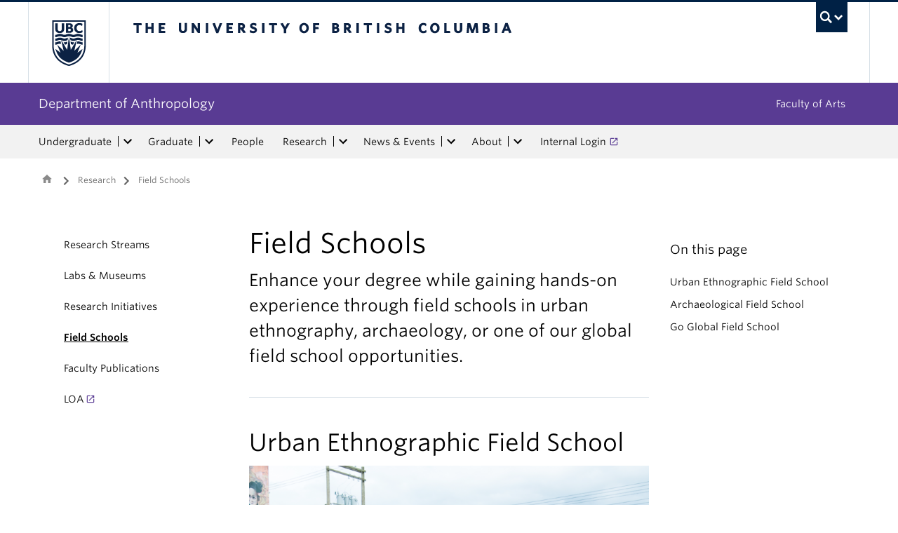

--- FILE ---
content_type: text/html; charset=UTF-8
request_url: https://anth.ubc.ca/research/field-schools/
body_size: 15511
content:
<!DOCTYPE html>
<!--[if IEMobile 7]><html class="iem7 oldie" lang="en-US"><![endif]-->
<!--[if (IE 7)&!(IEMobile)]><html class="ie7 oldie" lang="en-US"><![endif]-->
<!--[if (IE 8)&!(IEMobile)]><html class="ie8 oldie" lang="en-US"><![endif]-->
<!--[if (IE 9)&!(IEMobile)]><html class="ie9" lang="en-US"><![endif]-->
<!--[[if (gt IE 9)|(gt IEMobile 7)]><!--><html lang="en-US"><!--<![endif]-->
<head>
<meta http-equiv="Content-Type" content="text/html; charset=UTF-8" />
<title>Field Schools | Anthropology | University of British Columbia</title>

<meta http-equiv="X-UA-Compatible" content="IE=edge,chrome=1" />
<meta name="viewport" content="width=device-width" /> <!-- needed for responsive -->
<link rel="dns-prefetch" href="//cdn.ubc.ca/" />

<!-- Stylesheets -->
<link href="https://cdn.ubc.ca/clf/7.0.4/css/ubc-clf-full-bw.min.css" rel="stylesheet">
	
<link rel="profile" href="https://gmpg.org/xfn/11" />

<link rel="pingback" href="https://anth.ubc.ca/xmlrpc.php" />

<meta name='robots' content='index, follow, max-image-preview:large, max-snippet:-1, max-video-preview:-1' />
	<!-- BEGIN: Simple Google Analytics Tracking Code -->
	<script>
		(function(i,s,o,g,r,a,m){i['GoogleAnalyticsObject']=r;i[r]=i[r]||function(){
		(i[r].q=i[r].q||[]).push(arguments)},i[r].l=1*new Date();a=s.createElement(o),
		m=s.getElementsByTagName(o)[0];a.async=1;a.src=g;m.parentNode.insertBefore(a,m)
		})(window,document,'script','//www.google-analytics.com/analytics.js','ga');

		ga('create', {"cookieDomain":"auto","trackingId":"UA-185392072-1"} );
		ga('send', 'pageview');
		
	</script>
	<!-- END: Simple Google Analytics Tracking Code -->
	<meta name="template" content="UBC Collab 1.0.5" />

	<!-- This site is optimized with the Yoast SEO plugin v20.13 - https://yoast.com/wordpress/plugins/seo/ -->
	<meta name="description" content="Enhance your degree while gaining hands-on experience through field schools in archaeology, urban ethnography, or one of our global field schools." />
	<link rel="canonical" href="https://anth.ubc.ca/research/field-schools/" />
	<meta property="og:locale" content="en_US" />
	<meta property="og:type" content="article" />
	<meta property="og:title" content="Field Schools | Anthropology | University of British Columbia" />
	<meta property="og:description" content="Enhance your degree while gaining hands-on experience through field schools in archaeology, urban ethnography, or one of our global field schools." />
	<meta property="og:url" content="https://anth.ubc.ca/research/field-schools/" />
	<meta property="og:site_name" content="Department of Anthropology" />
	<meta property="article:modified_time" content="2025-05-20T17:07:01+00:00" />
	<meta property="og:image" content="https://anth.cms.arts.ubc.ca/wp-content/uploads/sites/30/2021/02/DTESNH-urban-farm-May-2020-e1747760785575-768x627.png" />
	<meta name="twitter:card" content="summary_large_image" />
	<script type="application/ld+json" class="yoast-schema-graph">{"@context":"https://schema.org","@graph":[{"@type":"WebPage","@id":"https://anth.ubc.ca/research/field-schools/","url":"https://anth.ubc.ca/research/field-schools/","name":"Field Schools | Anthropology | University of British Columbia","isPartOf":{"@id":"https://anth.ubc.ca/#website"},"primaryImageOfPage":{"@id":"https://anth.ubc.ca/research/field-schools/#primaryimage"},"image":{"@id":"https://anth.ubc.ca/research/field-schools/#primaryimage"},"thumbnailUrl":"https://anth.cms.arts.ubc.ca/wp-content/uploads/sites/30/2021/02/DTESNH-urban-farm-May-2020-e1747760785575-768x627.png","datePublished":"2020-07-11T21:19:10+00:00","dateModified":"2025-05-20T17:07:01+00:00","description":"Enhance your degree while gaining hands-on experience through field schools in archaeology, urban ethnography, or one of our global field schools.","breadcrumb":{"@id":"https://anth.ubc.ca/research/field-schools/#breadcrumb"},"inLanguage":"en-US","potentialAction":[{"@type":"ReadAction","target":["https://anth.ubc.ca/research/field-schools/"]}]},{"@type":"ImageObject","inLanguage":"en-US","@id":"https://anth.ubc.ca/research/field-schools/#primaryimage","url":"https://anth.cms.arts.ubc.ca/wp-content/uploads/sites/30/2021/02/DTESNH-urban-farm-May-2020-e1747760785575.png","contentUrl":"https://anth.cms.arts.ubc.ca/wp-content/uploads/sites/30/2021/02/DTESNH-urban-farm-May-2020-e1747760785575.png","width":1560,"height":1274},{"@type":"BreadcrumbList","@id":"https://anth.ubc.ca/research/field-schools/#breadcrumb","itemListElement":[{"@type":"ListItem","position":1,"name":"Home","item":"https://anth.ubc.ca/"},{"@type":"ListItem","position":2,"name":"Research","item":"https://anth.ubc.ca/research/"},{"@type":"ListItem","position":3,"name":"Field Schools"}]},{"@type":"WebSite","@id":"https://anth.ubc.ca/#website","url":"https://anth.ubc.ca/","name":"Department of Anthropology","description":"","potentialAction":[{"@type":"SearchAction","target":{"@type":"EntryPoint","urlTemplate":"https://anth.ubc.ca/?s={search_term_string}"},"query-input":"required name=search_term_string"}],"inLanguage":"en-US"}]}</script>
	<!-- / Yoast SEO plugin. -->


<meta name="description" content="Enhance your degree while gaining hands-on experience through field schools in urban ethnography, archaeology, or one of our global field school opportunities. Urban Ethnographic Field School Vancouver is a city defined by its expanding and deepening connections with peoples and cultures from around the world. The dynamic growth of immigrant populations reflects the wealth of [&hellip;]" />
<meta name="google-site-verification" content="YEICCD4RHGeVV5cCKPHJxbak_d7sxqvd3QfKg4qpK5Q" />
<link rel='dns-prefetch' href='//static.addtoany.com' />
<link rel='dns-prefetch' href='//anth.cms.arts.ubc.ca' />
<link rel='dns-prefetch' href='//www.google.com' />
<link rel='dns-prefetch' href='//cdnjs.cloudflare.com' />
<link rel='dns-prefetch' href='//fonts.googleapis.com' />
<link rel='stylesheet' id='eo-leaflet.js-css' href='https://anth.ubc.ca/wp-content/plugins/event-organiser/lib/leaflet/leaflet.min.css?ver=1.4.0' type='text/css' media='all' />
<style id='eo-leaflet.js-inline-css' type='text/css'>
.leaflet-popup-close-button{box-shadow:none!important;}
</style>
<link rel='stylesheet' id='subpages-navigation-base-css' href='https://anth.ubc.ca/wp-content/plugins/subpages-navigation/subpage-navigation-base.css?ver=52299be3168d77e4ba64bb2fb5c456e5' type='text/css' media='all' />
<link rel='stylesheet' id='ubc-collab-spotlight-css' href='https://anth.ubc.ca/wp-content/themes/wp-hybrid-clf/inc/frontpage/spotlight/css/flexslider.css?ver=52299be3168d77e4ba64bb2fb5c456e5' type='text/css' media='all' />
<link rel='stylesheet' id='accordion-style-css' href='https://anth.ubc.ca/wp-content/plugins/accordion-shortcode/custom-accordion.css?ver=52299be3168d77e4ba64bb2fb5c456e5' type='text/css' media='all' />
<style id='accordion-style-inline-css' type='text/css'>

			.active-accordion-control{color: #593b93;}
			@media screen and (max-width: 768px) {
				.accordion-controls.active-accordion-control{color: #593b93; border-color: #593b93;}
			}
		
</style>
<link rel='stylesheet' id='arts-2018-style-css' href='https://anth.cms.arts.ubc.ca/wp-content/plugins/arts-clf/css/arts.css?ver=1.1.2' type='text/css' media='all' />
<link rel='stylesheet' id='arts-2018-style-custom-css' href='https://anth.cms.arts.ubc.ca/arts-styling.php?primary_site_color=593b93&#038;ver=0.0.3' type='text/css' media='all' />
<link rel='stylesheet' id='fontawesome-css' href='https://cdnjs.cloudflare.com/ajax/libs/font-awesome/6.7.2/css/all.min.css?ver=6.5.0' type='text/css' media='all' />
<link rel='stylesheet' id='visualstat_material_design_module_css-css' href='https://fonts.googleapis.com/icon?family=Material+Icons&#038;ver=0.1.1' type='text/css' media='all' />
<link rel='stylesheet' id='midpagebanner_css-css' href='https://anth.cms.arts.ubc.ca/wp-content/plugins/modules-shortcode-wizard/css/modules/midpagebanner.css?ver=1.0.2' type='text/css' media='all' />
<link rel='stylesheet' id='custombanner_css-css' href='https://anth.cms.arts.ubc.ca/wp-content/plugins/modules-shortcode-wizard/css/modules/custombanner.css?ver=1.0.2' type='text/css' media='all' />
<link rel='stylesheet' id='cta_module_css-css' href='https://anth.cms.arts.ubc.ca/wp-content/plugins/modules-shortcode-wizard/css/modules/cta.css?ver=1.0.2' type='text/css' media='all' />
<link rel='stylesheet' id='card_module_css-css' href='https://anth.cms.arts.ubc.ca/wp-content/plugins/modules-shortcode-wizard/css/modules/card.css?ver=1.0.2' type='text/css' media='all' />
<link rel='stylesheet' id='pullquote_module_css-css' href='https://anth.cms.arts.ubc.ca/wp-content/plugins/modules-shortcode-wizard/css/modules/pullquote.css?ver=1.0.2' type='text/css' media='all' />
<link rel='stylesheet' id='testimonial_module_css-css' href='https://anth.cms.arts.ubc.ca/wp-content/plugins/modules-shortcode-wizard/css/modules/testimonial.css?ver=1.0.2' type='text/css' media='all' />
<link rel='stylesheet' id='visualstat_module_css-css' href='https://anth.cms.arts.ubc.ca/wp-content/plugins/modules-shortcode-wizard/css/modules/visualstat.css?ver=1.0.2' type='text/css' media='all' />
<link rel='stylesheet' id='buttonimg_module_css-css' href='https://anth.cms.arts.ubc.ca/wp-content/plugins/modules-shortcode-wizard/css/modules/buttonimg.css?ver=1.0.2' type='text/css' media='all' />
<link rel='stylesheet' id='featured_module_css-css' href='https://anth.cms.arts.ubc.ca/wp-content/plugins/modules-shortcode-wizard/css/modules/featured.css?ver=1.0.2' type='text/css' media='all' />
<link rel='stylesheet' id='listfeed_module_css-css' href='https://anth.cms.arts.ubc.ca/wp-content/plugins/modules-shortcode-wizard/css/modules/listfeed.css?ver=1.0.2' type='text/css' media='all' />
<link rel='stylesheet' id='button_module_css-css' href='https://anth.cms.arts.ubc.ca/wp-content/plugins/modules-shortcode-wizard/css/modules/button.css?ver=1.0.2' type='text/css' media='all' />
<link rel='stylesheet' id='inlinealert_module_css-css' href='https://anth.cms.arts.ubc.ca/wp-content/plugins/modules-shortcode-wizard/css/modules/inlinealert.css?ver=1.0.2' type='text/css' media='all' />
<link rel='stylesheet' id='editorialimg_module_css-css' href='https://anth.cms.arts.ubc.ca/wp-content/plugins/modules-shortcode-wizard/css/modules/editorialimg.css?ver=1.0.2' type='text/css' media='all' />
<link rel='stylesheet' id='visualcard_module_css-css' href='https://anth.cms.arts.ubc.ca/wp-content/plugins/modules-shortcode-wizard/css/modules/visualcard.css?ver=1.0.2' type='text/css' media='all' />
<link rel='stylesheet' id='featuredalumniprofiles_module_css-css' href='https://anth.cms.arts.ubc.ca/wp-content/plugins/modules-shortcode-wizard/css/modules/featuredalumniprofiles.css?ver=1.0.2' type='text/css' media='all' />
<link rel='stylesheet' id='quicklinks_module_css-css' href='https://anth.cms.arts.ubc.ca/wp-content/plugins/modules-shortcode-wizard/css/modules/quicklinks.css?ver=1.0.2' type='text/css' media='all' />
<link rel='stylesheet' id='multimediabanner_module_css-css' href='https://anth.cms.arts.ubc.ca/wp-content/plugins/modules-shortcode-wizard/css/modules/multimediabanner.css?ver=1.0.2' type='text/css' media='all' />
<link rel='stylesheet' id='style-css' href='https://anth.ubc.ca/wp-content/themes/wp-hybrid-clf/style.css?ver=202208101238' type='text/css' media='all' />
<link rel='stylesheet' id='tablepress-default-css' href='https://anth.ubc.ca/wp-content/plugins/tablepress/css/build/default.css?ver=3.0.1' type='text/css' media='all' />
<link rel='stylesheet' id='fancybox-css' href='https://anth.cms.arts.ubc.ca/wp-content/plugins/easy-fancybox/fancybox/jquery.fancybox.min.css?ver=1.3.20' type='text/css' media='screen' />
<link rel='stylesheet' id='addtoany-css' href='https://anth.ubc.ca/wp-content/plugins/add-to-any/addtoany.min.css?ver=1.16' type='text/css' media='all' />
<link rel='stylesheet' id='anchor-tag-menu-style-css' href='https://anth.ubc.ca/wp-content/plugins/anchor-tag-menu/css/anchor-tag-menu.css?ver=1.4' type='text/css' media='all' />
<script type='text/javascript' src='https://anth.ubc.ca/wp-includes/js/jquery/jquery.min.js?ver=3.6.4' id='jquery-core-js'></script>
<script type='text/javascript' src='https://anth.ubc.ca/wp-includes/js/jquery/jquery-migrate.min.js?ver=3.4.0' id='jquery-migrate-js'></script>
<script type='text/javascript' src='https://anth.ubc.ca/wp-content/themes/wp-hybrid-clf/inc/navigation/js/navigation-base.js?ver=52299be3168d77e4ba64bb2fb5c456e5' id='clf-navigation-base-js'></script>
<script type='text/javascript' src='https://anth.ubc.ca/wp-content/themes/wp-hybrid-clf/inc/navigation/js/navigation.js?ver=52299be3168d77e4ba64bb2fb5c456e5' id='theme-option-navigation-sticky-top-js'></script>
<script type='text/javascript' id='addtoany-core-js-before'>
window.a2a_config=window.a2a_config||{};a2a_config.callbacks=[];a2a_config.overlays=[];a2a_config.templates={};
</script>
<script type='text/javascript' defer src='https://static.addtoany.com/menu/page.js' id='addtoany-core-js'></script>
<script type='text/javascript' defer src='https://anth.ubc.ca/wp-content/plugins/add-to-any/addtoany.min.js?ver=1.1' id='addtoany-jquery-js'></script>
<script type='text/javascript' src='https://anth.ubc.ca/wp-content/plugins/anchor-tag-menu/js/anchor-tag-menu.js?ver=1.2.3' id='anchor-tag-menu-script-js'></script>
<link rel="https://api.w.org/" href="https://anth.ubc.ca/wp-json/" /><link rel="alternate" type="application/json" href="https://anth.ubc.ca/wp-json/wp/v2/pages/14139" /><link rel='shortlink' href='https://anth.ubc.ca/?p=14139' />
<link rel="alternate" type="application/json+oembed" href="https://anth.ubc.ca/wp-json/oembed/1.0/embed?url=https%3A%2F%2Fanth.ubc.ca%2Fresearch%2Ffield-schools%2F" />
<link rel="alternate" type="text/xml+oembed" href="https://anth.ubc.ca/wp-json/oembed/1.0/embed?url=https%3A%2F%2Fanth.ubc.ca%2Fresearch%2Ffield-schools%2F&#038;format=xml" />
<style>                .background-light {
                    background-color: #e3dbed !important;
                }
                .font-color-light {
                    color: #e3dbed !important;
                }
                .border-color-light {
                    border-color: #e3dbed !important;
                }
                                .background-lighter {
                    background-color: #cdc0df !important;
                }
                .font-color-lighter {
                    color: #cdc0df !important;
                }
                .border-color-lighter {
                    border-color: #cdc0df !important;
                }
                                .background-primary {
                    background-color: #593b93 !important;
                }
                .font-color-primary {
                    color: #593b93 !important;
                }
                .border-color-primary {
                    border-color: #593b93 !important;
                }
                                .background-dark {
                    background-color: #26225a !important;
                }
                .font-color-dark {
                    color: #26225a !important;
                }
                .border-color-dark {
                    border-color: #26225a !important;
                }
                                .background-darker {
                    background-color: #1a0d3b !important;
                }
                .font-color-darker {
                    color: #1a0d3b !important;
                }
                .border-color-darker {
                    border-color: #1a0d3b !important;
                }
                
        /* TEXT */
        a, blockquote {
        color: #593b93;
        }
    
        /* DEFAULT ACCORDIONS */
        .accordion-heading a, .accordion-heading a:hover, .accordion-heading a:focus, .accordion-heading a:active, .accordion-group a {
        color: #593b93;
        }
    
        /* DEFAULT TABLES */
        .table-hover tbody tr:hover td, .table-hover tbody tr:hover th {
        background-color: #e3dbed;
        }
        table thead {
        background: #593b93;
        }
        .tablepress tfoot th, .tablepress thead th {
        background: #593b93;
        }
    
        /* EO EVENTS - SINGLE EVENT BUTTONS*/
        .single-event .tickets-n-cost-wrapper button.tickets-btn:hover, .single-event .tickets-n-cost-wrapper button.tickets-btn:active, .single-event .tickets-n-cost-wrapper button.tickets-btn:focus {
        background-color: #593b93;
        color: white !important;
        }
    
        /* GRAVITY FORMS BUTTONS */
        .gform_wrapper .gform_footer input.button, .gform_wrapper .gform_footer input[type=submit], .gform_wrapper .gform_page_footer input.button, .gform_wrapper .gform_page_footer input[type=submit] {
        color: #593b93;
        }
    
        /* GRAVITY FORMS BUTTONS:HOVER */
        .gform_wrapper .gform_footer input.button:hover, .gform_wrapper .gform_footer input[type=submit]:hover, .gform_wrapper .gform_page_footer input.button:hover, .gform_wrapper .gform_page_footer input[type=submit]:hover {
        background-color: #593b93;
        }
    
        /* CLF MENU - FACULTY OF ARTS LINK */
        div#foa-link a:hover, div#arts-btn a:hover {
        background-color: #26225a;
        }
    
        /* CLF MENU */
        #ubc7-unit-menu .nav-collapse .nav>li>a:hover, #ubc7-unit-menu .nav-collapse .dropdown-menu a:hover, #ubc7-unit-alternate-navigation .nav-collapse .nav>li>a:hover, #ubc7-unit-alternate-navigation .nav-collapse .dropdown-menu a:hover {
        background: #cdc0df!important;
        color: black;
        }
    
        /* CLF MENU:HOVER */
        #ubc7-unit-menu .dropdown .btn-group:hover .btn, #ubc7-unit-menu .dropdown .btn-group:hover .dropdown-toggle, #ubc7-unit-alternate-navigation .nav>li.active>.btn-group:hover .btn, #ubc7-unit-alternate-navigation .dropdown .btn-group:hover .btn, #ubc7-unit-alternate-navigation .dropdown .btn-group:hover .dropdown-toggle {
        background: #cdc0df!important;
        color: black;
        }
    
        /* CLF MENU - MENU ITEMS:HOVER */
        .dropdown-menu li>a:hover, .dropdown-menu li>a:focus, .dropdown-submenu:hover>a, .dropdown-submenu:focus>a {
        background: #cdc0df!important;
        color: black;d
        }
    
        /* CLF MENU - MENU ITEMS:ACTIVE & :FOCUS*/
        #ubc7-unit-menu .nav>li.active>a, #ubc7-unit-alternate-navigation .nav>li.active>a, #ubc7-unit-menu .nav>li.active>.btn-group, .dropdown-menu .active>a, .dropdown-menu .active>a:hover, .dropdown-menu .active>a:focus {
        background: #cdc0df!important;
        }
    
        /* CLF MENU - HAMBURGER MENU:HOVER, :ACTIVE */
    
        #ubc7-unit .navbar .btn-navbar:hover, #ubc7-unit .navbar .btn-navbar:active, #ubc7-unit .navbar .btn-navbar.active, #ubc7-unit .navbar .btn-navbar.disabled, #ubc7-unit .navbar .btn-navbar[disabled] {
        background: #e3dbed!important;
        }
    
        /* CLF - UBC FOOTER */
        #ubc7-unit-footer, .ubc7-back-to-top {
        background: #593b93!important;
        color: white;
        }
    
        /* LOOP QUERY POSTS */
        .post-loop-item:hover {
        background: #e3dbed!important;
        }
    
        /**** EXTERNAL LINKS CSS ****/
            
        /* SIDE NAVS */
        #primary a:not([href*='anth.ubc.ca']):not([href*='cms.arts.ubc.ca']):not([href^='#']):not([href^='/']):not([href^='mailto:']):after {
        font-feature-settings: 'liga';
        font-family: "Material Icons";
        content: 'launch';
        font-size: 14px;
        padding-left: 2px;
        vertical-align: -2px;
        color: #593b93!important;
        display: inline-block;
        }
    
        /* TOP NAV */
        #ubc7-unit-menu a:not([href*='anth.ubc.ca']):not([href*='cms.arts.ubc.ca']):not([href^='#']):not([href^='/']):not([href^='mailto:']):after {
        font-feature-settings: 'liga';
        font-family: "Material Icons";
        content: 'launch';
        font-size: 14px;
        padding-left: 4px;
        vertical-align: -2px;
        color: #593b93!important;
        display: inline-block;
        }
    
        /* MAIN CONTENT */
        /* Exceptions */
        .testimonial-button > a:after, .card > a:after, .multicard > a:after, .text-left > a:after, .text-right > a:after, .text-center > a:after, a.msw-button-long-a::after,
        .tickets-n-cost-wrapper > a:after, .date-picker > a:after, .addtoany_list > a:after, .inlinealert > a:after, .profile-info-container > span > a::after,
        a.ssc_link::after, a.ssc_section_link::after, .content-container > a::after, a.post-loop-link::after, a.post-loop-excerpt::after, a.gform_anchor::after,
        a.profile-link::after, .mobile-tickets-wrapper.visible-phone > a::after, .gallery-icon > a::after, .dtr-data > a::after, .box-img-with-link > a::after,
        .multicard > p > a.card-link:after, .card > p > a.card-link:after {content: none!important;}
    
        #content  a:not(.mejs-horizontal-volume-slider):not(.featured-item-link):not(.listfeed-full-a):not(.visual-card-btn-wrapper):not(.listfeed-simple-a):not(.post-loop-title):not([href*='anth.ubc.ca']):not([href*='cms.arts.ubc.ca']):not([href^='#']):not([href^='/']):not([href^='mailto:']):not([href^='tel:']):not(a.ap-accordion-link):not(.related-profile-link):after {
        font-feature-settings: 'liga';
        font-family: "Material Icons";
        content: 'launch';
        font-size: 14px;
        padding-left: 2px;
        vertical-align: -2px;
        display: inline-block;
        }

        #content a.mejs-horizontal-volume-slider:after,
        #content a.featured-item-link:after,
        #content a.listfeed-full-a:after,
        #content a.visual-card-btn-wrapper:after,
        #content a.listfeed-simple-a:after,
        #content a.post-loop-title:after,
        #content a[href*='isit.arts.ubc.ca']:after,
        #content a[href*='cms.arts.ubc.ca']:after,
        #content a[href^='#']:after,
        #content a[href^='/']:after,
        #content a[href^='mailto:']:after,
        #content a[href^='tel:']:after,
        #content a.ap-accordion-link:after,
        #content a.related-profile-link:after {
            color: #593b93!important;
        }
    
        /* hover state for main content icons */
        #content a:not(.featured-item-link):not(.listfeed-full-a):not(.listfeed-simple-a):not(.post-loop-title):not([href*='anth.ubc.ca']):not([href*='cms.arts.ubc.ca']):not([href^='#']):not([href^='/']):not([href^='mailto:']):not([href^='tel:']):not(a.ap-accordion-link):hover:after {
        color: #2f5d7c!important;
        }
    
        /* BLOCKQUOTE TEXT */
        blockquote > p > a::after{
        font-size: 23px!important;
        vertical-align: -3px!important;
        }
    
        /* POST LOOPS */
        #content .post-loop-title a:not(.featured-item-link):not(.listfeed-full-a):not(.listfeed-simple-a):not(.post-loop-title):not([href*='anth.ubc.ca']):not([href*='cms.arts.ubc.ca']):not([href^='#']):not([href^='/']):not([href^='mailto:']):not([href^='tel:']):after {
        font-size: 24px;
        padding-left: 6px;
        vertical-align: -4px;
        }
    
        @media screen and (max-width: 979px) {
        #content .post-loop-title a:not(.featured-item-link):not(.listfeed-full-a):not(.listfeed-simple-a):not(.post-loop-title):not([href*='anth.ubc.ca']):not([href*='cms.arts.ubc.ca']):not([href^='#']):not([href^='/']):not([href^='mailto:']):not([href^='tel:']):after {
        font-size: 22px;
        padding-left: 6px;
        vertical-align: -4px;
        }
        }
    
        /* PROFILE PAGES */
        .info-wrapper > p > a:not(.featured-item-link):not(.listfeed-full-a):not(.listfeed-simple-a):not([href*='anth.ubc.ca']):not([href*='cms.arts.ubc.ca']):not([href^='#']):not([href^='/']):not([href^='mailto:']):not([href^='tel:']):after {
        font-feature-settings: 'liga';
        font-family: "Material Icons";
        content: 'launch';
        font-size: 14px;
        padding-left: 2px;
        vertical-align: -2px;
        color: #593b93!important;
        display: inline;
        white-space: nowrap;
        }
    
        #related-profiles-container .related-profile > a:not([href*='anth.ubc.ca']):not([href*='cms.arts.ubc.ca']) .related-profile-details-container .related-profile-name:after{
        font-feature-settings: 'liga';
        font-family: "Material Icons";
        content: 'launch';
        font-size: 24px;
        padding-left: 3px;
        vertical-align: -3px;
        color: #593b93!important;
        display: inline-block;
        white-space: nowrap;
        }
    
    
        /* hover state */
        .info-wrapper > p > a:not(.featured-item-link):not(.listfeed-full-a):not(.listfeed-simple-a):not([href*='anth.ubc.ca']):not([href*='cms.arts.ubc.ca']):not([href^='#']):not([href^='/']):not([href^='mailto:']):not([href^='tel:']):hover:after {
        color: #2f5d7c!important;
        }
    
        /* PROFILE ARCHIVE */
        a.profile-link:not(.featured-item-link):not(.listfeed-full-a):not(.listfeed-simple-a):not([href*='anth.ubc.ca']):not([href*='cms.arts.ubc.ca']):not([href^='#']):not([href^='/']):not([href^='mailto:']):not([href^='tel:']) p.name:after {
        font-feature-settings: 'liga';
        font-family: "Material Icons";
        content: 'launch';
        font-size: 24px;
        padding-left: 6px;
        vertical-align: -3px;
        color: #593b93!important;
        display: inline;
        white-space: nowrap;
        }
    
        /* ALUMNI ARCHIVE */
        a.profile-link:not(.featured-item-link):not(.listfeed-full-a):not(.listfeed-simple-a):not([href*='anth.ubc.ca']):not([href*='cms.arts.ubc.ca']):not([href^='#']):not([href^='/']):not([href^='mailto:']):not([href^='tel:']) .profile-name:after {
        font-feature-settings: 'liga';
        font-family: "Material Icons";
        content: 'launch';
        font-size: 24px;
        padding-left: 3px;
        vertical-align: -3px;
        color: #593b93!important;
        display: inline-block;
        white-space: nowrap;
        }
    
        /*ALUMNI PROFILE POST*/
        #right a:not([href*='anth.ubc.ca']):not([href*='cms.arts.ubc.ca']):not([href^='#']):not([href^='/']):not([href^='mailto:']):after {
        font-feature-settings: 'liga';
        font-family: "Material Icons";
        content: 'launch';
        font-size: 14px;
        padding-left: 2px;
        vertical-align: -2px;
        color: #593b93!important;
        display: inline-block;
        }
    
        #left .alumni-profile-details > a:not([href*='anth.ubc.ca']):not([href*='cms.arts.ubc.ca']):not([href^='#']):not([href^='/']):not([href^='mailto:']):after {
        font-feature-settings: 'liga';
        font-family: "Material Icons";
        content: 'launch';
        font-size: 14px;
        padding-left: 2px;
        vertical-align: -2px;
        color: #593b93!important;
        display: inline-block;
        }
    
        /*hover state*/
        #right a:not([href*='anth.ubc.ca']):not([href*='cms.arts.ubc.ca']):not([href^='#']):not([href^='/']):not([href^='mailto:']):hover:after {
        color: #2f5d7c!important;
        }
    
        #left .alumni-profile-details > a:not([href*='anth.ubc.ca']):not([href*='cms.arts.ubc.ca']):not([href^='#']):not([href^='/']):not([href^='mailto:']):hover:after {
        color: #2f5d7c!important;
        }
    
    
        /* ARCHIVE PAGES */
        a.news-a-tag:not([href*='anth.ubc.ca']):not([href*='cms.arts.ubc.ca']):not([href^='#']):not([href^='/']):not([href^='mailto:']) h2.news-title:after,
        a.event-a-tag:not([href*='anth.ubc.ca']):not([href*='cms.arts.ubc.ca']):not([href^='#']):not([href^='/']):not([href^='mailto:']) h2.event-title:after {
        font-feature-settings: 'liga';
        font-family: "Material Icons";
        content: 'launch';
        font-size: 28px;
        padding-left: 6px;
        vertical-align: -4px;
        color: #593b93!important;
        display: inline;
        white-space: nowrap;
        }
    
        @media screen and (max-width: 979px) {
        a.news-a-tag:not([href*='anth.ubc.ca']):not([href*='cms.arts.ubc.ca']):not([href^='#']):not([href^='/']):not([href^='mailto:']) h2.news-title:after,
        a.event-a-tag:not([href*='anth.ubc.ca']):not([href*='cms.arts.ubc.ca']):not([href^='#']):not([href^='/']):not([href^='mailto:']) h2.event-title:after {
        font-size: 26px;
        padding-left: 5px;
        }
        }
    
        /* POST ARCHIVE MODULE */
        a.ap-list-title-link::after{
        font-size: 24px!important;
        vertical-align: -3px!important;
        padding-left: 6px!important;
        }
    
        /*EVENT POSTS*/
        .address-wrapper.details a::after{
        font-size: 19px!important;
        vertical-align: -3px!important;
        }
    
        /* CTA BANNER */
        .cta-button a:not([href*='anth.ubc.ca']):not([href*='cms.arts.ubc.ca']):not([href^='#']):not([href^='/']):not([href^='mailto:']):not([href^='tel:']) button::after {
        font-feature-settings: 'liga';
        font-family: "Material Icons";
        content: 'launch';
        font-size: 14px;
        padding-left: 2px;
        vertical-align: -2px;
        color: white!important;
        display: inline;
        white-space: nowrap;
        }
    
        /* FEATURED NEWS - SINGLE */
        a.featured-item-link:not([href*='anth.ubc.ca']):not([href*='cms.arts.ubc.ca']):not([href^='#']):not([href^='/']):not([href^='mailto:']) .featured-wrapper h2:after {
        font-feature-settings: 'liga';
        font-family: "Material Icons";
        content: 'launch';
        font-size: 28px;
        padding-left: 8px;
        vertical-align: -5px;
        color: #593b93!important;
        display: inline;
        white-space: nowrap;
        }
    
        /* FEATURED NEWS - MULTIPLE */
        a.featured-item-link:not([href*='anth.ubc.ca']):not([href*='cms.arts.ubc.ca']):not([href^='#']):not([href^='/']):not([href^='mailto:']) .featured-wrapper-two-items h2:after {
        font-feature-settings: 'liga';
        font-family: "Material Icons";
        content: 'launch';
        font-size: 22px;
        padding-left: 4px;
        vertical-align: -3px;
        color: #593b93!important;
        display: inline;
        white-space: nowrap;
        }
    
        @media screen and (max-width: 979px) {
        a.featured-item-link:not([href*='anth.ubc.ca']):not([href*='cms.arts.ubc.ca']):not([href^='#']):not([href^='/']):not([href^='mailto:']) h2:after {
        padding-left: 7px;
        }
        }
    
        /* LISTFEED - FULL */
        a.listfeed-full-a:not([href*='anth.ubc.ca']):not([href*='cms.arts.ubc.ca']):not([href^='#']):not([href^='/']):not([href^='mailto:']) h2:after {
        font-feature-settings: 'liga';
        font-family: "Material Icons";
        content: 'launch';
        font-size: 28px;
        padding-left: 8px;
        vertical-align: -4px;
        color: #593b93!important;
        display: inline;
        white-space: nowrap;
        }
    
        @media screen and (max-width: 979px) {
        a.listfeed-full-a:not([href*='anth.ubc.ca']):not([href*='cms.arts.ubc.ca']):not([href^='#']):not([href^='/']):not([href^='mailto:']) h2:after {
        font-size: 23px;
        padding-left: 7px;
        }
        }
    
        /* LISTFEED - SIMPLE */
        a.listfeed-simple-a:not([href*='anth.ubc.ca']):not([href*='cms.arts.ubc.ca']):not([href^='#']):not([href^='/']):not([href^='mailto:']) h3:after {
        font-feature-settings: 'liga';
        font-family: "Material Icons";
        content: 'launch';
        font-size: 22px;
        padding-left: 5px;
        vertical-align: -3px;
        color: #593b93!important;
        display: inline;
        white-space: nowrap;
        }
    
        @media screen and (max-width: 979px) {
        a.listfeed-simple-a:not([href*='anth.ubc.ca']):not([href*='cms.arts.ubc.ca']):not([href^='#']):not([href^='/']):not([href^='mailto:']) h3:after {
        font-size: 18px;
        }
        }
    
        /* BUTTON WITH IMAGE - LARGE */
        .box.box-img-with-link a:not([href*='anth.ubc.ca']):not([href*='cms.arts.ubc.ca']):not([href^='#']):not([href^='/']):not([href^='mailto:']):not([href^='tel:']) h3:after {
        font-feature-settings: 'liga';
        font-family: "Material Icons";
        content: 'launch';
        font-size: 22px;
        padding-left: 1px;
        vertical-align: -2px;
        color: white!important;
        display: inline;
        white-space: nowrap;
        }
    
        @media screen and (max-width: 979px) {
        .box.box-img-with-link a:not([href*='anth.ubc.ca']):not([href*='cms.arts.ubc.ca']):not([href^='#']):not([href^='/']):not([href^='mailto:']):not([href^='tel:']) h3:after {
        font-size: 17px;
        }
        }
    
        /* BUTTON WITH IMAGE - SMALL */
        .box-img-with-link a:not([href*='anth.ubc.ca']):not([href*='cms.arts.ubc.ca']):not([href^='#']):not([href^='/']):not([href^='mailto:']):not([href^='tel:']) h4:after {
        font-feature-settings: 'liga';
        font-family: "Material Icons";
        content: 'launch';
        font-size: 16px;
        padding-left: 1px;
        vertical-align: -2px;
        color: white!important;
        display: inline;
        white-space: nowrap;
        }
    
        /* TESTIMONIAL */
        .testimonial-button a:not([href*='anth.ubc.ca']):not([href*='cms.arts.ubc.ca']):not([href^='#']):not([href^='/']):not([href^='mailto:']):not([href^='tel:']) button::after {
        font-feature-settings: 'liga';
        font-family: "Material Icons";
        content: 'launch';
        font-size: 14px;
        padding-left: 4px;
        vertical-align: -2px;
        color: #593b93!important;
        display: inline;
        white-space: nowrap;
        }
        .testimonial-button a:not([href*='anth.ubc.ca']):not([href*='cms.arts.ubc.ca']):not([href^='#']):not([href^='/']):not([href^='mailto:']):not([href^='tel:']) button:hover:after {
        color: white!important;
        }
    
        /* CARD */
        .card a:not([href*='anth.ubc.ca']):not([href^='#']):not([href*='cms.arts.ubc.ca']):not([href^='/']):not([href^='mailto:']):not([href^='tel:']) .card-button.internal-link button::after {
        font-feature-settings: 'liga';
        font-family: "Material Icons";
        content: "\00a0 launch";
        }
    
        @media screen and (max-width: 979px) {
        .card a:not([href*='anth.ubc.ca']):not([href*='cms.arts.ubc.ca']):not([href^='#']):not([href^='/']):not([href^='mailto:']):not([href^='tel:']) .card-button.internal-link button::after {
        font-feature-settings: 'liga';
        font-family: "Material Icons";
        content: "\00a0 launch";
        font-size: 14px;
        }
        }
    
        .multicard a:not([href*='anth.ubc.ca']):not([href^='#']):not([href*='cms.arts.ubc.ca']):not([href^='/']):not([href^='mailto:']):not([href^='tel:']) .card-button.internal-link button::after {
        font-feature-settings: 'liga';
        font-family: "Material Icons";
        content: "\00a0 launch";
        }
    
        /* INLINE ALERT */
        .inlinealert a:not([href*='anth.ubc.ca']):not([href*='cms.arts.ubc.ca']):not([href^='#']):not([href^='/']):not([href^='mailto:']):not([href^='tel:']) .inlinealert-linktext.internal-link button::after {
        font-feature-settings: 'liga';
        font-family: "Material Icons";
        content: "\00a0 launch";
        font-size: 18px;
        vertical-align: -3px;
        }
    
        @media screen and (max-width: 979px) {
        .inlinealert a:not([href*='anth.ubc.ca']):not([href*='cms.arts.ubc.ca']):not([href^='#']):not([href^='/']):not([href^='mailto:']):not([href^='tel:']) .inlinealert-linktext.internal-link button::after {
        content: "\00a0 launch";
        font-size: 14px;
        vertical-align: -2px;
        }
        #related-profiles-container .related-profile > a:not([href*='anth.ubc.ca']) .related-profile-details-container .related-profile-name:after{
        font-size: 21px;
        }
    
        @media screen and (max-width: 767px) {
        #related-profiles-container .related-profile > a:not([href*='anth.ubc.ca']) .related-profile-details-container .related-profile-name:after{
        font-size: 18px;
        }
        }
    
    
        }
    
        /* MIDPAGE BANNER */
        .content-container > a:not([href*='anth.ubc.ca']):not([href*='cms.arts.ubc.ca']):not([href^='#']):not([href^='/']):not([href^='mailto:']) button::after {
        font-feature-settings: 'liga';
        font-family: "Material Icons";
        content: 'launch';
        font-size: 16px;
        padding-left: 4px;
        vertical-align: -2px;
        color: white!important;
        display: inline;
        white-space: nowrap;
        }
    
        /* QUICKLINKS MODULE */
        #content .quicklinks-wrapper a:not(.featured-item-link):not(.listfeed-full-a):not(.listfeed-simple-a):not(.post-loop-title):not([href*='anth.ubc.ca']):not([href*='cms.arts.ubc.ca']):not([href^='#']):not([href^='/']):not([href^='mailto:']):not([href^='tel:']):after {
        color: white!important;
        font-size: 16px;
        }
    
        </style><script src='https://cms.arts.ubc.ca/?mapid=0620932288f04c9844b62e265bec8089&amp;action=load&amp;blogid=30&amp;siteid=1&amp;t=1768905591&amp;back=https%3A%2F%2Fanth.ubc.ca%2Fresearch%2Ffield-schools%2F' type='text/javascript'></script>		<script>
			document.documentElement.className = document.documentElement.className.replace( 'no-js', 'js' );
		</script>
				<style>
			.no-js img.lazyload { display: none; }
			figure.wp-block-image img.lazyloading { min-width: 150px; }
							.lazyload, .lazyloading { opacity: 0; }
				.lazyloaded {
					opacity: 1;
					transition: opacity 400ms;
					transition-delay: 0ms;
				}
					</style>
		
<!--[if lte IE 7]>
<link href="https://cdn.ubc.ca/clf/7.0.4/css/font-awesome-ie7.css" rel="stylesheet">
<![endif]-->
<!-- Le HTML5 shim, for IE6-8 support of HTML5 elements -->
<!--[if lt IE 9]>
<script src="//cdn.ubc.ca/clf/html5shiv.min.js"></script>
<![endif]-->

<!-- Le fav and touch icons -->
<link rel="shortcut icon" href="https://cdn.ubc.ca/clf/7.0.4/img/favicon.ico">
<link rel="apple-touch-icon-precomposed" sizes="144x144" href="https://cdn.ubc.ca/clf/7.0.4/img/apple-touch-icon-144-precomposed.png">
<link rel="apple-touch-icon-precomposed" sizes="114x114" href="https://cdn.ubc.ca/clf/7.0.4/img/apple-touch-icon-114-precomposed.png">
<link rel="apple-touch-icon-precomposed" sizes="72x72" href="https://cdn.ubc.ca/clf/7.0.4/img/apple-touch-icon-72-precomposed.png">
<link rel="apple-touch-icon-precomposed" href="https://cdn.ubc.ca/clf/7.0.4/img/apple-touch-icon-57-precomposed.png">
<style type="text/css" media="screen">#ubc7-unit { background: #593b93; }</style>
<!-- CSS FROM META BOX --><style type="text/css">.inlinealert-title h3{
font-size: 16px;
margin-top: 10px;
}

.inlinealert-title{
padding-bottom: 0;
}</style>
</head>

<body class="page-template-default page page-id-14139 page-child parent-pageid-13983 full-width l3-column-pms l3-column page-parent-research page-field-schools page-14139 chrome primary-active secondary-inactive subsidiary-inactive">


<div id="body-container" >

		
			<!-- UBC Global Utility Menu -->
        <div class="collapse expand" id="ubc7-global-menu">
            <div id="ubc7-search" class="expand">
            	<div class="container">                <div id="ubc7-search-box">
                    <form class="form-search" method="get" action="//www.ubc.ca/search/refine/" role="search">
                        <input aria-label="Search Department of Anthropology" type="text" name="q" placeholder="Search Department of Anthropology" class="input-xlarge search-query">
                        <input type="hidden" name="label" value="Department of Anthropology" />
                        <input type="hidden" name="site" value="*.anth.ubc.ca" />
                        <button type="submit" class="btn">Search</button>
                    </form>
                </div>
                </div>            </div>
            <div class="container">            <div id="ubc7-global-header" class="expand">
                <!-- Global Utility Header from CDN -->
            </div>
            </div>        </div>
        <!-- End of UBC Global Utility Menu -->
			<!-- UBC Header -->
        <header id="ubc7-header" class="row-fluid expand" role="banner">
        	<div class="container">            <div class="span1">
                <div id="ubc7-logo">
                    <a href="https://www.ubc.ca" title="The University of British Columbia (UBC)">The University of British Columbia</a>
                </div>
            </div>
            <div class="span2">
                <div id="ubc7-apom">
                    <a href="https://cdn.ubc.ca/clf/ref/aplaceofmind" title="UBC a place of mind">UBC - A Place of Mind</a>
                </div>
            </div>
            <div class="span9" id="ubc7-wordmark-block">
                <div id="ubc7-wordmark">
                    <a href="https://www.ubc.ca/" title="The University of British Columbia (UBC)">The University of British Columbia</a>
                                    </div>
                <div id="ubc7-global-utility">
                    <button type="button" data-toggle="collapse" data-target="#ubc7-global-menu"><span>UBC Search</span></button>
                    <noscript><a id="ubc7-global-utility-no-script" href="https://www.ubc.ca/" title="UBC Search">UBC Search</a></noscript>
                </div>
            </div>
            </div>        </header>
        <!-- End of UBC Header -->

		 	<!-- UBC Unit Identifier -->


        <style>
            @media screen and (min-width: 1024px) {
                #arts-unit-name {
                    font-size: 16px;
                }
            }
            @media screen and (max-width: 1023px) {
                #arts-unit-name {
                    font-size: 11px;
                }
            }
            .arts-nav {
                color: white;
                line-height: 70px;
                height: 70px;
                width: calc( 100% - 45px );
                display:flex;
                justify-content: space-between;
            }
            .arts-nav div a {
                text-decoration: none;
                color: white;
            }
            .arts-nav div#arts-unit-name a:hover {
                text-shadow: 1px 1px #222;
            }
            #arts-btn a {
                padding: 0px 20px;
                position: relative;
                left: 45px;
            }
        </style>





        <div id="ubc7-unit" class="row-fluid expand">
        	<div class="container">            <div class="span12">
                <!-- Mobile Menu Icon -->
                <div class="navbar">
                    <a class="btn btn-navbar" data-toggle="collapse" data-target="#ubc7-unit-navigation">
                        <span class="icon-bar"></span>
                        <span class="icon-bar"></span>
                        <span class="icon-bar"></span>
                    </a>
                </div>



                <div class="arts-nav" style="">
                    <div id="arts-unit-name"><a href="/">Department of Anthropology </div>
                    <div id="arts-btn" class="visible-desktop"><a href="https://www.arts.ubc.ca/">Faculty of Arts</a></div>
                </div>



                <!-- Unit Name -->





				<div class="hide">
                    <div id="ubc7-unit-name" class="ubc7-single-element">
                        <a href="/" title="Department of Anthropology"><span id="ubc7-unit-faculty"></span><span id="ubc7-unit-identifier">Department of Anthropology</span></a>
                    </div>
                    <div style="float:right; margin-top:19px;" id="foa-link">
                        <a style="color:#FFFFFF; text-decoration: none;" href="/" title="FOA"><span id="">Faculty of Arts</span></a>
                    </div>
                </div>
            </div>



            </div>        </div>
        <!-- End of UBC Unit Identifier -->
			<!-- UBC Unit Navigation -->
        <div id="ubc7-unit-menu" class="navbar expand stick-to-top" role="navigation">
            <div style="background: #F2F2F2;" class="navbar-inner expand">
                <div class="container">
                 <div id="ubc7-unit-navigation" class="nav-collapse collapse"><ul id="menu-main" class="nav"><li id="menu-item-14068" class="menu-item menu-item-type-post_type menu-item-object-page menu-item-has-children dropdown menu-item-14068"><div class="btn-group"><a class="btn" href="https://anth.ubc.ca/undergraduate/">Undergraduate</a><button class="btn droptown-toggle" aria-haspopup="true" aria-expanded="false" aria-label="expand Undergraduate menu" data-toggle="dropdown"><span aria-hidden="true" class="ubc7-arrow blue down-arrow"></span></button>
<ul class="dropdown-menu">
	<li id="menu-item-14069" class="menu-item menu-item-type-post_type menu-item-object-page menu-item-has-children dropdown menu-item-14069"><a href="https://anth.ubc.ca/undergraduate/anthropology-programs/">Anthropology Programs</a>
	<ul class="dropdown-menu">
		<li id="menu-item-14070" class="menu-item menu-item-type-post_type menu-item-object-page menu-item-14070"><a href="https://anth.ubc.ca/undergraduate/anthropology-programs/major/">Major</a></li>
		<li id="menu-item-14071" class="menu-item menu-item-type-post_type menu-item-object-page menu-item-14071"><a href="https://anth.ubc.ca/undergraduate/anthropology-programs/honours/">Honours</a></li>
		<li id="menu-item-14072" class="menu-item menu-item-type-post_type menu-item-object-page menu-item-14072"><a href="https://anth.ubc.ca/undergraduate/anthropology-programs/minors/">Minors</a></li>
</ul>
</li>
	<li id="menu-item-14073" class="menu-item menu-item-type-post_type menu-item-object-page menu-item-14073"><a href="/courses/">Courses</a></li>
	<li id="menu-item-14074" class="menu-item menu-item-type-post_type menu-item-object-page menu-item-has-children dropdown menu-item-14074"><a href="https://anth.ubc.ca/undergraduate/opportunities/">Opportunities</a>
	<ul class="dropdown-menu">
		<li id="menu-item-14075" class="menu-item menu-item-type-post_type menu-item-object-page menu-item-14075"><a href="https://anth.ubc.ca/undergraduate/opportunities/experiential-learning/">Experiential Learning</a></li>
		<li id="menu-item-14077" class="menu-item menu-item-type-post_type menu-item-object-page menu-item-14077"><a href="https://anth.ubc.ca/undergraduate/opportunities/research-participation/">Research Participation</a></li>
		<li id="menu-item-18829" class="menu-item menu-item-type-post_type menu-item-object-page menu-item-18829"><a href="https://anth.ubc.ca/undergraduate/opportunities/undergraduate-teaching-assistant/">Undergraduate Teaching Assistant</a></li>
</ul>
</li>
	<li id="menu-item-14079" class="menu-item menu-item-type-post_type menu-item-object-page menu-item-14079"><a href="https://anth.ubc.ca/undergraduate/advising/">Advising</a></li>
	<li id="menu-item-17367" class="menu-item menu-item-type-post_type menu-item-object-page menu-item-17367"><a href="https://anth.ubc.ca/undergraduate/funding/">Funding</a></li>
	<li id="menu-item-14078" class="menu-item menu-item-type-post_type menu-item-object-page menu-item-14078"><a href="https://anth.ubc.ca/undergraduate/student-association/">Student Association</a></li>
</ul></div>
</li>
<li id="menu-item-14053" class="menu-item menu-item-type-post_type menu-item-object-page menu-item-has-children dropdown menu-item-14053"><div class="btn-group"><a class="btn" href="https://anth.ubc.ca/graduate/">Graduate</a><button class="btn droptown-toggle" aria-haspopup="true" aria-expanded="false" aria-label="expand Graduate menu" data-toggle="dropdown"><span aria-hidden="true" class="ubc7-arrow blue down-arrow"></span></button>
<ul class="dropdown-menu">
	<li id="menu-item-14054" class="menu-item menu-item-type-post_type menu-item-object-page menu-item-14054"><a href="https://anth.ubc.ca/graduate/masters-program/">Master’s Program</a></li>
	<li id="menu-item-14055" class="menu-item menu-item-type-post_type menu-item-object-page menu-item-14055"><a href="https://anth.ubc.ca/graduate/phd-program/">PhD Program</a></li>
	<li id="menu-item-14056" class="menu-item menu-item-type-post_type menu-item-object-page menu-item-14056"><a href="https://anth.ubc.ca/graduate/admissions/">Admissions</a></li>
	<li id="menu-item-14057" class="menu-item menu-item-type-post_type menu-item-object-page menu-item-14057"><a href="/courses/">Courses</a></li>
	<li id="menu-item-14058" class="menu-item menu-item-type-post_type menu-item-object-page menu-item-14058"><a href="https://anth.ubc.ca/graduate/opportunities/">Opportunities</a></li>
	<li id="menu-item-17287" class="menu-item menu-item-type-post_type menu-item-object-page menu-item-17287"><a href="https://anth.ubc.ca/graduate/dissertations-theses/">Dissertations &#038; Theses</a></li>
	<li id="menu-item-14061" class="menu-item menu-item-type-post_type menu-item-object-page menu-item-14061"><a href="https://anth.ubc.ca/graduate/funding/">Funding</a></li>
</ul></div>
</li>
<li id="menu-item-18683" class="menu-item menu-item-type-custom menu-item-object-custom menu-item-18683"><a href="https://anth.ubc.ca/people/">People</a></li>
<li id="menu-item-14063" class="menu-item menu-item-type-post_type menu-item-object-page current-page-ancestor current-menu-ancestor current-menu-parent current-page-parent current_page_parent current_page_ancestor menu-item-has-children dropdown menu-item-14063"><div class="btn-group"><a class="btn" href="https://anth.ubc.ca/research/">Research</a><button class="btn droptown-toggle" aria-haspopup="true" aria-expanded="false" aria-label="expand Research menu" data-toggle="dropdown"><span aria-hidden="true" class="ubc7-arrow blue down-arrow"></span></button>
<ul class="dropdown-menu">
	<li id="menu-item-14064" class="menu-item menu-item-type-post_type menu-item-object-page menu-item-14064"><a href="https://anth.ubc.ca/research/research-streams/">Research Streams</a></li>
	<li id="menu-item-14065" class="menu-item menu-item-type-post_type menu-item-object-page menu-item-14065"><a href="https://anth.ubc.ca/research/labs-museums/">Labs &#038; Museums</a></li>
	<li id="menu-item-14066" class="menu-item menu-item-type-post_type menu-item-object-page menu-item-14066"><a href="https://anth.ubc.ca/research/research-initiatives/">Research Initiatives</a></li>
	<li id="menu-item-14142" class="menu-item menu-item-type-post_type menu-item-object-page current-menu-item page_item page-item-14139 current_page_item menu-item-14142 active"><a href="https://anth.ubc.ca/research/field-schools/">Field Schools</a></li>
	<li id="menu-item-18072" class="menu-item menu-item-type-post_type menu-item-object-page menu-item-18072"><a href="https://anth.ubc.ca/research/publications/">Publications</a></li>
	<li id="menu-item-19691" class="menu-item menu-item-type-custom menu-item-object-custom menu-item-19691"><a href="https://loa.arts.ubc.ca/">Laboratory of Archaeology</a></li>
</ul></div>
</li>
<li id="menu-item-13953" class="menu-item menu-item-type-post_type menu-item-object-page menu-item-has-children dropdown menu-item-13953"><div class="btn-group"><a class="btn" href="https://anth.ubc.ca/news-events/">News &#038; Events</a><button class="btn droptown-toggle" aria-haspopup="true" aria-expanded="false" aria-label="expand News &#038; Events menu" data-toggle="dropdown"><span aria-hidden="true" class="ubc7-arrow blue down-arrow"></span></button>
<ul class="dropdown-menu">
	<li id="menu-item-13955" class="menu-item menu-item-type-post_type menu-item-object-page menu-item-13955"><a href="/news">News</a></li>
	<li id="menu-item-13954" class="menu-item menu-item-type-post_type menu-item-object-page menu-item-13954"><a href="/events/event">Events</a></li>
	<li id="menu-item-14062" class="menu-item menu-item-type-post_type menu-item-object-page menu-item-14062"><a href="https://anth.ubc.ca/news-events/newsletter/">Newsletter</a></li>
	<li id="menu-item-21022" class="menu-item menu-item-type-post_type menu-item-object-page menu-item-21022"><a href="https://anth.ubc.ca/news-events/hawthorn-lectures/">Hawthorn Lectures</a></li>
	<li id="menu-item-18229" class="menu-item menu-item-type-post_type menu-item-object-page menu-item-18229"><a href="https://anth.ubc.ca/news-events/featured-anthropologists/">Featured Anthropologists</a></li>
</ul></div>
</li>
<li id="menu-item-14047" class="menu-item menu-item-type-post_type menu-item-object-page menu-item-has-children dropdown menu-item-14047"><div class="btn-group"><a class="btn" href="https://anth.ubc.ca/about/">About</a><button class="btn droptown-toggle" aria-haspopup="true" aria-expanded="false" aria-label="expand About menu" data-toggle="dropdown"><span aria-hidden="true" class="ubc7-arrow blue down-arrow"></span></button>
<ul class="dropdown-menu">
	<li id="menu-item-18110" class="menu-item menu-item-type-post_type menu-item-object-page menu-item-18110"><a href="https://anth.ubc.ca/about/history/">History</a></li>
	<li id="menu-item-16415" class="menu-item menu-item-type-post_type menu-item-object-page menu-item-16415"><a href="https://anth.ubc.ca/about/faculty-committees/">Faculty Committees</a></li>
	<li id="menu-item-14048" class="menu-item menu-item-type-post_type menu-item-object-page menu-item-14048"><a href="https://anth.ubc.ca/about/awards/">Awards &#038; Awardees</a></li>
	<li id="menu-item-14049" class="menu-item menu-item-type-post_type menu-item-object-page menu-item-14049"><a href="https://anth.ubc.ca/about/alumni/">Alumni</a></li>
	<li id="menu-item-17337" class="menu-item menu-item-type-post_type menu-item-object-page menu-item-17337"><a href="https://anth.ubc.ca/about/in-memoriam/">In Memoriam</a></li>
	<li id="menu-item-14050" class="menu-item menu-item-type-post_type menu-item-object-page menu-item-14050"><a href="https://anth.ubc.ca/about/job-opportunities/">Job Opportunities</a></li>
	<li id="menu-item-14051" class="menu-item menu-item-type-post_type menu-item-object-page menu-item-14051"><a href="https://anth.ubc.ca/about/donate/">Donate</a></li>
	<li id="menu-item-14052" class="menu-item menu-item-type-post_type menu-item-object-page menu-item-14052"><a href="https://anth.ubc.ca/about/contact/">Contact Us</a></li>
</ul></div>
</li>
<li id="menu-item-17340" class="menu-item menu-item-type-post_type menu-item-object-page menu-item-17340"><a href="https://anth.air.arts.ubc.ca/">Internal Login</a></li>
</ul></div>
                </div>
            </div><!-- /navbar-inner -->
        </div><!-- /navbar -->
        <!-- End of UBC Unit Navigation -->
		
	    
				<div class="row-fluid content expand">
				<div class="utility span12">

					<div id="custom_html-2" class="widget_text widget widget_custom_html widget-widget_custom_html"><div class="widget_text widget-wrap widget-inside"><div class="textwidget custom-html-widget"><!-- GA Property of Arts ISIT -->
<!-- Google tag (gtag.js) -->
<script async src="https://www.googletagmanager.com/gtag/js?id=G-JY4NN5EQB9"></script>
<script>
  window.dataLayer = window.dataLayer || [];
  function gtag(){dataLayer.push(arguments);}
  gtag('js', new Date());

  gtag('config', 'G-JY4NN5EQB9');
</script></div></div></div>
				</div><!-- #header-widget .utility -->
			</div>
			
	<div class="full-width-container">	
	<div id="container" class="expand" >
	
	<div class="breadcrumb expand" itemprop="breadcrumb"><span class="trail-begin"><a href="https://anth.ubc.ca" title="Department of Anthropology" rel="home" class="trail-begin">Home</a></span> <span class="divider">/</span> <a href="https://anth.ubc.ca/research/" title="Research">Research</a> <span class="divider">/</span> <span class="trail-end">Field Schools</span></div><div class="expand row-fluid" role="main">
	<div id="primary" class="sidebar aside  span3">

		
		<div id="olt-subpages-navigation-widget-2" class="widget widget_subpages_navigation widget-widget_subpages_navigation"><div class="widget-wrap widget-inside">
		            <div class="accordion sidenav simple subpages-navi subpages-navi-widget subpages-navi-exclusive subpages-navi-collapsible subpages-navi-auto-expand" id="parent-olt-subpages-navigation-widget-20">
		                  <div class='single'>
  <a href='https://anth.ubc.ca/research/research-streams/'><div class='ubc7-arrow right-arrow'></div> Research Streams</a>
  </div>
<!-- Close of single/Head -->  <div class='single'>
  <a href='https://anth.ubc.ca/research/labs-museums/'><div class='ubc7-arrow right-arrow'></div> Labs &amp; Museums</a>
  </div>
<!-- Close of single/Head -->  <div class='single'>
  <a href='https://anth.ubc.ca/research/research-initiatives/'><div class='ubc7-arrow right-arrow'></div> Research Initiatives</a>
  </div>
<!-- Close of single/Head -->  <div class='single'>
  <a class=' opened' href='https://anth.ubc.ca/research/field-schools/'><div class='ubc7-arrow right-arrow'></div> Field Schools</a>
  </div>
<!-- Close of single/Head -->  <div class='single'>
  <a href='https://anth.ubc.ca/research/publications/'><div class='ubc7-arrow right-arrow'></div> Faculty Publications</a>
  </div>
<!-- Close of single/Head -->  <div class='single'>
  <a href='https://loa.arts.ubc.ca/'><div class='ubc7-arrow right-arrow'></div> LOA</a>
  </div>
<!-- Close of single/Head -->		            </div>
		            </div></div>
		
	</div><!-- #primary .aside -->


	<div id="content" class="hfeed content  span6">

		
		
			<div id="post-14139" class="hentry page publish post-1 odd author-kbook1">

				<h1 class='page-title entry-title'>Field Schools</h1>
				<div class="entry-content">
					<blockquote><p>Enhance your degree while gaining hands-on experience through field schools in urban ethnography, archaeology, or one of our global field school opportunities.</p></blockquote>
<hr />
<h2>Urban Ethnographic Field School</h2>
<p><img decoding="async"   alt="" width="620" height="506" data-srcset="https://anth.ubc.ca/wp-content/uploads/sites/30/2021/02/DTESNH-urban-farm-May-2020-e1747760785575-768x627.png 768w, https://anth.ubc.ca/wp-content/uploads/sites/30/2021/02/DTESNH-urban-farm-May-2020-e1747760785575-300x245.png 300w, https://anth.ubc.ca/wp-content/uploads/sites/30/2021/02/DTESNH-urban-farm-May-2020-e1747760785575-1024x836.png 1024w, https://anth.ubc.ca/wp-content/uploads/sites/30/2021/02/DTESNH-urban-farm-May-2020-e1747760785575-1536x1254.png 1536w, https://anth.ubc.ca/wp-content/uploads/sites/30/2021/02/DTESNH-urban-farm-May-2020-e1747760785575.png 1560w"  data-src="https://anth.ubc.ca/wp-content/uploads/sites/30/2021/02/DTESNH-urban-farm-May-2020-e1747760785575-768x627.png" data-sizes="(max-width: 620px) 100vw, 620px" class="aligncenter wp-image-17769 size-medium_large lazyload" src="[data-uri]" /><noscript><img decoding="async" class="aligncenter wp-image-17769 size-medium_large" src="https://anth.ubc.ca/wp-content/uploads/sites/30/2021/02/DTESNH-urban-farm-May-2020-e1747760785575-768x627.png" alt="" width="620" height="506" srcset="https://anth.ubc.ca/wp-content/uploads/sites/30/2021/02/DTESNH-urban-farm-May-2020-e1747760785575-768x627.png 768w, https://anth.ubc.ca/wp-content/uploads/sites/30/2021/02/DTESNH-urban-farm-May-2020-e1747760785575-300x245.png 300w, https://anth.ubc.ca/wp-content/uploads/sites/30/2021/02/DTESNH-urban-farm-May-2020-e1747760785575-1024x836.png 1024w, https://anth.ubc.ca/wp-content/uploads/sites/30/2021/02/DTESNH-urban-farm-May-2020-e1747760785575-1536x1254.png 1536w, https://anth.ubc.ca/wp-content/uploads/sites/30/2021/02/DTESNH-urban-farm-May-2020-e1747760785575.png 1560w" sizes="(max-width: 620px) 100vw, 620px" /></noscript></p>
<p>Vancouver is a city defined by its expanding and deepening connections with peoples and cultures from around the world. The dynamic growth of immigrant populations reflects the wealth of knowledge and experiences contained in the everyday life of the city.</p>
<p>To give students an opportunity to learn from Vancouver’s diverse immigrant communities, the UBC Departments of Anthropology and Sociology have launched the first Urban Ethnographic Field School (UEFS) .</p>
<div id="random-accordion-id-458" class="accordion-shortcode accordion "><div class="accordion-group"><div  class="accordion-heading" ><a href="#course-overview-0" class="accordion-toggle " data-toggle="collapse" data-parent="#random-accordion-id-458">Course overview</a></div><div id="course-overview-0" class="accordian-shortcode-content accordion-body collapse" ><div class="accordion-inner"></p>
<p>As a fieldwork-based course, UEFS trains students how to conduct in-depth, community-based research on the social, political, cultural, and economic lives of immigrants.</p>
<p>By immersing themselves in qualitative research, students gain valuable experience linking hands-on research in the classroom to theoretical paradigms related to the study of migration, transnationalism, global diasporas, and multicultural communities.</p>
<p>Students learn how to carry out participant observation, interviews, and focus groups while learning how to create statistical portraits of immigrant communities and map key community resources such as sites of worship, cultural centers, immigrant services, or language specific delis and video stores.</p>
<p>
</div></div></div></div><!-- #random-accordion-id-458end of accordion shortcode -->
<div class='msw-buttons'>
        <style>
            .msw-button, .msw-button-long {
                color: #593b93;
            }
            .msw-button:hover, .msw-button-long:hover {
                background-color: #593b93;
            }
        </style>	
            <div class=''><a class='msw-button-long-a' href='http://uefs.arts.ubc.ca/'><div class='msw-button-long row-fluid'><div class='span10'>Visit the UEFS</div><div class='span2 text-right'><i class='material-icons'>launch</i></div></div></a></div></div>
<hr />
<h2>Archaeological Field School</h2>
<p>Summer archaeology field school opportunities are typically offered as ARCL 306 (Summer Field Training in Archaeology; 6 credits), with the most recent field school held in Togiak, Alaska, and others also held at Musqueam and Sts&#8217;ailes:  <a title="https://www.facebook.com/watch/?v=1429287457214102" contenteditable="false" href="https://www.facebook.com/watch/?v=1429287457214102">Sts’ailes Archaeology Field School</a>.</p>
<p>Since 2007, the xʷməθkʷəy̓əm (Musqueam) Indian Band and UBC Anthropology have jointly created opportunities for field instruction and research that is conducted with the approval of Musqueam Chief and Council.</p>
<div id="random-accordion-id-37" class="accordion-shortcode accordion "><div class="accordion-controls-wrapper">
					<div class="accordion-controls active-accordion-control open-accordions-btn">Expand all</div>
					<div class="accordion-control-spacer">|</div>
					<div class="accordion-controls close-accordions-btn">Collapse all</div>
					</div><div class="accordion-group"><div  class="accordion-heading" ><a href="#contacts-1" class="accordion-toggle " data-toggle="collapse" data-parent="#random-accordion-id-37">Contacts</a></div><div id="contacts-1" class="accordian-shortcode-content accordion-body collapse" ><div class="accordion-inner"></p>
<p><strong>Musqueam/UBC Steering Committee:</strong></p>
<ul>
<li>Leona Sparrow (Musqueam Indian Band)</li>
<li>Aviva Rathbone (Musqueam)</li>
<li>Sue Rowley (UBC)</li>
<li>Andrew Martindale (UBC)</li>
</ul>
<p><strong>Course coordinators and instructors:</strong></p>
<p>Andrew Martindale (UBC)<br />
AnSo 1301/3<br />
604 822 2545<br />
<a href="mailto:andrew.martindale@ubc.ca">andrew.martindale@ubc.ca</a></p>
<p>Aviva Rathbone (Musqueam)<br />
<a href="mailto:arathbone@musqueam.bc.ca">arathbone@musqueam.bc.ca</a></p>
<p>
</div></div></div><div class="accordion-group"><div  class="accordion-heading" ><a href="#course-overview-2" class="accordion-toggle " data-toggle="collapse" data-parent="#random-accordion-id-37">Course overview</a></div><div id="course-overview-2" class="accordian-shortcode-content accordion-body collapse" ><div class="accordion-inner"></p>
<p>The course will be open to a limited number of students (maximum 20 students) and will provide students with archaeological experience and instruction while working in consultation with First Nation archaeologists, officials, elders, and community members.</p>
<p>The program will also provide graduates with an introduction to the technical skills and training required for a career in consulting archaeology, including a provincially-recognized certification in Resource Inventory Standards Committee (RISC) training for archaeological crew members.</p>
<p>ARCL 306 focuses on intensive training in archaeological survey, mapping, and cataloguing, subsurface exploration, and data management and interpretation techniques.</p>
<p>Instructional components may include:</p>
<ul>
<li>Survey methods (using air photographs, GIS/Digital elevation modelling databases, walkover survey, shoreline and intertidal survey)</li>
<li>Subsurface exploration (using coring, augering)</li>
<li>Remote sensing (using ground penetrating radar [GPR])</li>
<li>Map-making and interpretation (digital total station mapping, GPS use, computer mapmaking and data compilation)</li>
<li>Data management (field photography, note taking, data recording and management)</li>
<li>Collections management (curation, bulk sample processing, sample material analysis)</li>
<li>Historical interpretation (paleo-evironmental reconstruction, Musqueam historical records, traditional technology demonstrations and discussion)</li>
<li>Contemporary archaeological responsibilities (ethics, consultation with First Nations, First Nation views of archaeology, long term data management, interpretation of the past)</li>
<li>Note: this field school may include excavation (yet to be confirmed)</li>
</ul>
<p>
</div></div></div><div class="accordion-group"><div  class="accordion-heading" ><a href="#working-conditions-3" class="accordion-toggle " data-toggle="collapse" data-parent="#random-accordion-id-37">Working conditions</a></div><div id="working-conditions-3" class="accordian-shortcode-content accordion-body collapse" ><div class="accordion-inner"></p>
<p>This field school will be conducted as a day class on UBC campus, Musqueam Reserve Lands, and public areas on Musqueam territory around the Point Grey Campus.</p>
<p>UBC will provide all equipment and supplies for this project. Students will be expected to provide their own food and refreshment (lunch and snacks).</p>
<p>Transportation to field sites is not provided by the Department of Anthropology; students will need to arrange their own accommodation and transportation to and from campus or Musqueam each day.</p>
<p>This class will be conducted outdoors in all weather. Students must be prepared to work under all conditions and should bring sunscreen, raingear, warm clothes, etc. as appropriate. Appropriate footwear (hiking boots/rain boots) is required. Students arriving without proper clothing and footwear will not be allowed to participate in research activities.</p>
<p>
</div></div></div><div class="accordion-group"><div  class="accordion-heading" ><a href="#additional-costs-4" class="accordion-toggle " data-toggle="collapse" data-parent="#random-accordion-id-37">Additional costs</a></div><div id="additional-costs-4" class="accordian-shortcode-content accordion-body collapse" ><div class="accordion-inner"></p>
<p>All food, transportation (except to sites from the Department of Anthropology), accommodation costs and arrangements are the responsibility of the student. There is an additional course fee (TBD) per student. This fee is waived for all students who are members of the Musqueam Indian Band.</p>
<p>
</div></div></div></div><!-- #random-accordion-id-37end of accordion shortcode -->
<hr />
<h2>Go Global Field School</h2>
<p><img decoding="async"   alt="" width="620" height="465" data-srcset="https://anth.ubc.ca/wp-content/uploads/sites/30/2021/02/Submitted-by_Sabina-Magliocco-768x576.jpg 768w, https://anth.ubc.ca/wp-content/uploads/sites/30/2021/02/Submitted-by_Sabina-Magliocco-300x225.jpg 300w, https://anth.ubc.ca/wp-content/uploads/sites/30/2021/02/Submitted-by_Sabina-Magliocco-1024x768.jpg 1024w"  data-src="https://anth.ubc.ca/wp-content/uploads/sites/30/2021/02/Submitted-by_Sabina-Magliocco-768x576.jpg" data-sizes="(max-width: 620px) 100vw, 620px" class="aligncenter wp-image-17626 size-medium_large lazyload" src="[data-uri]" /><noscript><img decoding="async" class="aligncenter wp-image-17626 size-medium_large" src="https://anth.ubc.ca/wp-content/uploads/sites/30/2021/02/Submitted-by_Sabina-Magliocco-768x576.jpg" alt="" width="620" height="465" srcset="https://anth.ubc.ca/wp-content/uploads/sites/30/2021/02/Submitted-by_Sabina-Magliocco-768x576.jpg 768w, https://anth.ubc.ca/wp-content/uploads/sites/30/2021/02/Submitted-by_Sabina-Magliocco-300x225.jpg 300w, https://anth.ubc.ca/wp-content/uploads/sites/30/2021/02/Submitted-by_Sabina-Magliocco-1024x768.jpg 1024w" sizes="(max-width: 620px) 100vw, 620px" /></noscript></p>
<p>The Department hosts occasional international field schools in Sardina, Italy, Alaska, and other other locations around the world, with the assistance of Go Global.</p>
<div class='msw-buttons'>
        <style>
            .msw-button, .msw-button-long {
                color: #593b93;
            }
            .msw-button:hover, .msw-button-long:hover {
                background-color: #593b93;
            }
        </style>	
            <div class=''><a class='msw-button-long-a' href='https://global.ubc.ca/go-global'><div class='msw-button-long row-fluid'><div class='span10'>Learn more</div><div class='span2 text-right'><i class='material-icons'>launch</i></div></div></a></div></div>
<hr />
<p>&nbsp;</p>
<p>&nbsp;</p>
<style> li.otp-h2 a:hover { color: #593b93; }
                                 .atag-back-to-top:hover { color: #593b93; }
                                 .atag-on-this-page li.active a { color: #593b93; font-weight: 600;}</style><div class="atag-menu-container visible-desktop atag-sticky"><div class="atag-label">On this page</div><ul class="atag-on-this-page"></ul></div>									</div><!-- .entry-content -->

				
			</div><!-- .hentry -->

			
			
			
		
		
	
	</div><!-- .content .hfeed -->

</div>
    </div><!-- #container -->
</div>


<!-- CLF Footer -->
<footer id="ubc7-footer" class="expand" role="contentinfo">
			<div class="row-fluid expand" id="ubc7-unit-footer">
			<div class="container">            <div class="span5" id="ubc7-unit-address">
                <div id="ubc7-address-unit-name">Department of Anthropology</div>
                <div id="ubc7-address-faculty"><a href="https://arts.ubc.ca">Faculty of Arts</a></div>                                <div id="ubc7-address-street">1234 Street</div>                                <div id="ubc7-address-location">
                    <span id="ubc7-address-city">Vancouver</span>, <span id="ubc7-address-province">BC</span> <span id="ubc7-address-country">Canada</span> <span id="ubc7-address-postal">V0V 0V0</span>                </div>
                                                                            </div>


<div class="span7" id="ubc7-social">
                <div class="span6" id="ubc7-contact-us">
            <!--<div class="span2">
               	<strong>Find us on</strong>-->
                <div id="ubc7-unit-social-icons"><a href="https://www.facebook.com/anthropologydept.ubc" aria-label="Facebook link"><i aria-hidden="true" class="icon-facebook-sign"></i></a>&nbsp;<a href="https://twitter.com/UBCAnth" aria-label="Twitter link"><i aria-hidden="true" class="icon-twitter-sign"></i></a>&nbsp;<a href="https://www.instagram.com/anthropology_ubc" aria-label="Instagram link"><i aria-hidden="true" class="icon-instagram-sign"></i></a>&nbsp;</div>
            <!--</div>-->


<a class="contact-us-link" href="/about/contact">Contact Us</a>
                </div>
                <div class="span6" id="ubc7-land-acknowledgement">
                    We acknowledge that the UBC Vancouver campus is situated on the traditional, ancestral, and unceded territory of the xʷməθkʷəy̓əm (Musqueam).
                </div>
            </div>





            </div>        </div>
			<div class="row-fluid expand" id="ubc7-global-footer">
			<div class="container">            <div class="span5" id="ubc7-signature"><a href="https://www.ubc.ca/" title="The University of British Columbia (UBC)">The University of British Columbia</a></div>
            <div class="span7" id="ubc7-footer-menu">
            </div>
            </div>        </div>
        <div class="row-fluid expand" id="ubc7-minimal-footer">
        	<div class="container">            <div class="span12">
                <ul>
                    <li><a href="https://cdn.ubc.ca/clf/ref/emergency" title="Emergency Procedures">Emergency Procedures</a> <span class="divider">|</span></li>
                    <li><a href="https://cdn.ubc.ca/clf/ref/terms" title="Terms of Use">Terms of Use</a> <span class="divider">|</span></li>
                    <li><a href="https://cdn.ubc.ca/clf/ref/copyright" title="UBC Copyright">Copyright</a> <span class="divider">|</span></li>
                    <li><a href="https://cdn.ubc.ca/clf/ref/accessibility" title="Accessibility">Accessibility</a></li>
                </ul>
            </div>
            </div>        </div>
	</footer>
<!-- End of CLF Footer -->
	    </div><!-- #body-container -->

<script type="text/javascript">	jQuery(function () { jQuery('.section-widget-tabbed .nav-tabs a, widget-inside .nav-tabs a').click(function (e) { e.preventDefault();
	jQuery(this).tab('show'); }) });

</script><script type='text/javascript' src='https://anth.ubc.ca/wp-content/plugins/arts-clf/js/clf.js?ver=1.1' id='clf-js'></script>
<script type='text/javascript' src='https://anth.ubc.ca/wp-content/plugins/page-links-to/dist/new-tab.js?ver=3.3.7' id='page-links-to-js'></script>
<script type='text/javascript' src='https://anth.cms.arts.ubc.ca/wp-content/plugins/easy-fancybox/fancybox/jquery.fancybox.min.js?ver=1.3.20' id='jquery-fancybox-js'></script>
<script type='text/javascript' id='jquery-fancybox-js-after'>
var fb_timeout, fb_opts={'overlayShow':true,'hideOnOverlayClick':true,'showCloseButton':true,'margin':20,'centerOnScroll':false,'enableEscapeButton':true,'autoScale':true,'scriptPriority':10 };
if(typeof easy_fancybox_handler==='undefined'){
var easy_fancybox_handler=function(){
jQuery('.nofancybox,a.pin-it-button,a[href*="pinterest.com/pin/create"]').addClass('nolightbox');
/* IMG */
var fb_IMG_select='a[href*=".jpg"]:not(.nolightbox,li.nolightbox>a),area[href*=".jpg"]:not(.nolightbox),a[href*=".jpeg"]:not(.nolightbox,li.nolightbox>a),area[href*=".jpeg"]:not(.nolightbox),a[href*=".png"]:not(.nolightbox,li.nolightbox>a),area[href*=".png"]:not(.nolightbox),a[href*=".webp"]:not(.nolightbox,li.nolightbox>a),area[href*=".webp"]:not(.nolightbox)';
jQuery(fb_IMG_select).addClass('fancybox image');
var fb_IMG_sections = jQuery('div.gallery,div.wp-block-gallery,div.tiled-gallery');
fb_IMG_sections.each(function(){jQuery(this).find(fb_IMG_select).attr('rel','gallery-'+fb_IMG_sections.index(this));});
jQuery('a.fancybox,area.fancybox,li.fancybox a').each(function(){jQuery(this).fancybox(jQuery.extend({},fb_opts,{'transitionIn':'elastic','easingIn':'easeOutBack','transitionOut':'elastic','easingOut':'easeInBack','opacity':false,'hideOnContentClick':false,'titleShow':true,'titlePosition':'over','titleFromAlt':true,'showNavArrows':true,'enableKeyboardNav':true,'cyclic':false}))});};
jQuery('a.fancybox-close').on('click',function(e){e.preventDefault();jQuery.fancybox.close()});
};
var easy_fancybox_auto=function(){setTimeout(function(){jQuery('#fancybox-auto').trigger('click')},1000);};
jQuery(easy_fancybox_handler);jQuery(document).on('post-load',easy_fancybox_handler);
jQuery(easy_fancybox_auto);
</script>
<script type='text/javascript' src='https://anth.cms.arts.ubc.ca/wp-content/plugins/easy-fancybox/js/jquery.easing.min.js?ver=1.4.1' id='jquery-easing-js'></script>
<script type='text/javascript' src='https://anth.cms.arts.ubc.ca/wp-content/plugins/easy-fancybox/js/jquery.mousewheel.min.js?ver=3.1.13' id='jquery-mousewheel-js'></script>
<script type='text/javascript' id='gforms_recaptcha_recaptcha-js-extra'>
/* <![CDATA[ */
var gforms_recaptcha_recaptcha_strings = {"site_key":"6Lcg4U0rAAAAAJtYUhQuwiksakssh_pCKRb2vq61","ajaxurl":"https:\/\/anth.ubc.ca\/wp-admin\/admin-ajax.php","nonce":"5b88fb491d"};
/* ]]> */
</script>
<script type='text/javascript' src='https://www.google.com/recaptcha/api.js?render=6Lcg4U0rAAAAAJtYUhQuwiksakssh_pCKRb2vq61&#038;ver=1.6.0' id='gforms_recaptcha_recaptcha-js'></script>
<script type='text/javascript' id='gforms_recaptcha_recaptcha-js-after'>
(function($){grecaptcha.ready(function(){$('.grecaptcha-badge').css('visibility','hidden');});})(jQuery);
</script>
<script type='text/javascript' src='https://anth.ubc.ca/wp-content/plugins/wp-smushit/app/assets/js/smush-lazy-load.min.js?ver=3.14.1' id='smush-lazy-load-js'></script>
<script type='text/javascript' src='https://anth.ubc.ca/wp-content/plugins/subpages-navigation/subpages-navigation-ubc-collab.js?ver=1' id='subpages-navigation-js'></script>
<script type='text/javascript' src='https://anth.ubc.ca/wp-includes/js/jquery/ui/core.min.js?ver=1.13.2' id='jquery-ui-core-js'></script>
<script type='text/javascript' src='https://anth.ubc.ca/wp-includes/js/jquery/ui/accordion.min.js?ver=1.13.2' id='jquery-ui-accordion-js'></script>
<script type='text/javascript' id='accordion-shortcode-accessibility-fix-js-extra'>
/* <![CDATA[ */
var accordion_shortcode_fix = {"random-accordion-id-458":{"heightStyle":"content","autoHeight":false,"disabled":false,"clearStyle":false,"collapsible":true,"fillSpace":false,"active":-1},"random-accordion-id-37":{"heightStyle":"content","autoHeight":false,"disabled":false,"clearStyle":false,"collapsible":true,"fillSpace":false,"active":-1}};
/* ]]> */
</script>
<script type='text/javascript' src='https://anth.ubc.ca/wp-content/plugins/accordion-shortcode/fix-focus-accessibility.js?ver=1.2' id='accordion-shortcode-accessibility-fix-js'></script>

    </body>
    </html>

--- FILE ---
content_type: text/html; charset=utf-8
request_url: https://www.google.com/recaptcha/api2/anchor?ar=1&k=6Lcg4U0rAAAAAJtYUhQuwiksakssh_pCKRb2vq61&co=aHR0cHM6Ly9hbnRoLnViYy5jYTo0NDM.&hl=en&v=PoyoqOPhxBO7pBk68S4YbpHZ&size=invisible&anchor-ms=20000&execute-ms=30000&cb=czfmza5ojowd
body_size: 48583
content:
<!DOCTYPE HTML><html dir="ltr" lang="en"><head><meta http-equiv="Content-Type" content="text/html; charset=UTF-8">
<meta http-equiv="X-UA-Compatible" content="IE=edge">
<title>reCAPTCHA</title>
<style type="text/css">
/* cyrillic-ext */
@font-face {
  font-family: 'Roboto';
  font-style: normal;
  font-weight: 400;
  font-stretch: 100%;
  src: url(//fonts.gstatic.com/s/roboto/v48/KFO7CnqEu92Fr1ME7kSn66aGLdTylUAMa3GUBHMdazTgWw.woff2) format('woff2');
  unicode-range: U+0460-052F, U+1C80-1C8A, U+20B4, U+2DE0-2DFF, U+A640-A69F, U+FE2E-FE2F;
}
/* cyrillic */
@font-face {
  font-family: 'Roboto';
  font-style: normal;
  font-weight: 400;
  font-stretch: 100%;
  src: url(//fonts.gstatic.com/s/roboto/v48/KFO7CnqEu92Fr1ME7kSn66aGLdTylUAMa3iUBHMdazTgWw.woff2) format('woff2');
  unicode-range: U+0301, U+0400-045F, U+0490-0491, U+04B0-04B1, U+2116;
}
/* greek-ext */
@font-face {
  font-family: 'Roboto';
  font-style: normal;
  font-weight: 400;
  font-stretch: 100%;
  src: url(//fonts.gstatic.com/s/roboto/v48/KFO7CnqEu92Fr1ME7kSn66aGLdTylUAMa3CUBHMdazTgWw.woff2) format('woff2');
  unicode-range: U+1F00-1FFF;
}
/* greek */
@font-face {
  font-family: 'Roboto';
  font-style: normal;
  font-weight: 400;
  font-stretch: 100%;
  src: url(//fonts.gstatic.com/s/roboto/v48/KFO7CnqEu92Fr1ME7kSn66aGLdTylUAMa3-UBHMdazTgWw.woff2) format('woff2');
  unicode-range: U+0370-0377, U+037A-037F, U+0384-038A, U+038C, U+038E-03A1, U+03A3-03FF;
}
/* math */
@font-face {
  font-family: 'Roboto';
  font-style: normal;
  font-weight: 400;
  font-stretch: 100%;
  src: url(//fonts.gstatic.com/s/roboto/v48/KFO7CnqEu92Fr1ME7kSn66aGLdTylUAMawCUBHMdazTgWw.woff2) format('woff2');
  unicode-range: U+0302-0303, U+0305, U+0307-0308, U+0310, U+0312, U+0315, U+031A, U+0326-0327, U+032C, U+032F-0330, U+0332-0333, U+0338, U+033A, U+0346, U+034D, U+0391-03A1, U+03A3-03A9, U+03B1-03C9, U+03D1, U+03D5-03D6, U+03F0-03F1, U+03F4-03F5, U+2016-2017, U+2034-2038, U+203C, U+2040, U+2043, U+2047, U+2050, U+2057, U+205F, U+2070-2071, U+2074-208E, U+2090-209C, U+20D0-20DC, U+20E1, U+20E5-20EF, U+2100-2112, U+2114-2115, U+2117-2121, U+2123-214F, U+2190, U+2192, U+2194-21AE, U+21B0-21E5, U+21F1-21F2, U+21F4-2211, U+2213-2214, U+2216-22FF, U+2308-230B, U+2310, U+2319, U+231C-2321, U+2336-237A, U+237C, U+2395, U+239B-23B7, U+23D0, U+23DC-23E1, U+2474-2475, U+25AF, U+25B3, U+25B7, U+25BD, U+25C1, U+25CA, U+25CC, U+25FB, U+266D-266F, U+27C0-27FF, U+2900-2AFF, U+2B0E-2B11, U+2B30-2B4C, U+2BFE, U+3030, U+FF5B, U+FF5D, U+1D400-1D7FF, U+1EE00-1EEFF;
}
/* symbols */
@font-face {
  font-family: 'Roboto';
  font-style: normal;
  font-weight: 400;
  font-stretch: 100%;
  src: url(//fonts.gstatic.com/s/roboto/v48/KFO7CnqEu92Fr1ME7kSn66aGLdTylUAMaxKUBHMdazTgWw.woff2) format('woff2');
  unicode-range: U+0001-000C, U+000E-001F, U+007F-009F, U+20DD-20E0, U+20E2-20E4, U+2150-218F, U+2190, U+2192, U+2194-2199, U+21AF, U+21E6-21F0, U+21F3, U+2218-2219, U+2299, U+22C4-22C6, U+2300-243F, U+2440-244A, U+2460-24FF, U+25A0-27BF, U+2800-28FF, U+2921-2922, U+2981, U+29BF, U+29EB, U+2B00-2BFF, U+4DC0-4DFF, U+FFF9-FFFB, U+10140-1018E, U+10190-1019C, U+101A0, U+101D0-101FD, U+102E0-102FB, U+10E60-10E7E, U+1D2C0-1D2D3, U+1D2E0-1D37F, U+1F000-1F0FF, U+1F100-1F1AD, U+1F1E6-1F1FF, U+1F30D-1F30F, U+1F315, U+1F31C, U+1F31E, U+1F320-1F32C, U+1F336, U+1F378, U+1F37D, U+1F382, U+1F393-1F39F, U+1F3A7-1F3A8, U+1F3AC-1F3AF, U+1F3C2, U+1F3C4-1F3C6, U+1F3CA-1F3CE, U+1F3D4-1F3E0, U+1F3ED, U+1F3F1-1F3F3, U+1F3F5-1F3F7, U+1F408, U+1F415, U+1F41F, U+1F426, U+1F43F, U+1F441-1F442, U+1F444, U+1F446-1F449, U+1F44C-1F44E, U+1F453, U+1F46A, U+1F47D, U+1F4A3, U+1F4B0, U+1F4B3, U+1F4B9, U+1F4BB, U+1F4BF, U+1F4C8-1F4CB, U+1F4D6, U+1F4DA, U+1F4DF, U+1F4E3-1F4E6, U+1F4EA-1F4ED, U+1F4F7, U+1F4F9-1F4FB, U+1F4FD-1F4FE, U+1F503, U+1F507-1F50B, U+1F50D, U+1F512-1F513, U+1F53E-1F54A, U+1F54F-1F5FA, U+1F610, U+1F650-1F67F, U+1F687, U+1F68D, U+1F691, U+1F694, U+1F698, U+1F6AD, U+1F6B2, U+1F6B9-1F6BA, U+1F6BC, U+1F6C6-1F6CF, U+1F6D3-1F6D7, U+1F6E0-1F6EA, U+1F6F0-1F6F3, U+1F6F7-1F6FC, U+1F700-1F7FF, U+1F800-1F80B, U+1F810-1F847, U+1F850-1F859, U+1F860-1F887, U+1F890-1F8AD, U+1F8B0-1F8BB, U+1F8C0-1F8C1, U+1F900-1F90B, U+1F93B, U+1F946, U+1F984, U+1F996, U+1F9E9, U+1FA00-1FA6F, U+1FA70-1FA7C, U+1FA80-1FA89, U+1FA8F-1FAC6, U+1FACE-1FADC, U+1FADF-1FAE9, U+1FAF0-1FAF8, U+1FB00-1FBFF;
}
/* vietnamese */
@font-face {
  font-family: 'Roboto';
  font-style: normal;
  font-weight: 400;
  font-stretch: 100%;
  src: url(//fonts.gstatic.com/s/roboto/v48/KFO7CnqEu92Fr1ME7kSn66aGLdTylUAMa3OUBHMdazTgWw.woff2) format('woff2');
  unicode-range: U+0102-0103, U+0110-0111, U+0128-0129, U+0168-0169, U+01A0-01A1, U+01AF-01B0, U+0300-0301, U+0303-0304, U+0308-0309, U+0323, U+0329, U+1EA0-1EF9, U+20AB;
}
/* latin-ext */
@font-face {
  font-family: 'Roboto';
  font-style: normal;
  font-weight: 400;
  font-stretch: 100%;
  src: url(//fonts.gstatic.com/s/roboto/v48/KFO7CnqEu92Fr1ME7kSn66aGLdTylUAMa3KUBHMdazTgWw.woff2) format('woff2');
  unicode-range: U+0100-02BA, U+02BD-02C5, U+02C7-02CC, U+02CE-02D7, U+02DD-02FF, U+0304, U+0308, U+0329, U+1D00-1DBF, U+1E00-1E9F, U+1EF2-1EFF, U+2020, U+20A0-20AB, U+20AD-20C0, U+2113, U+2C60-2C7F, U+A720-A7FF;
}
/* latin */
@font-face {
  font-family: 'Roboto';
  font-style: normal;
  font-weight: 400;
  font-stretch: 100%;
  src: url(//fonts.gstatic.com/s/roboto/v48/KFO7CnqEu92Fr1ME7kSn66aGLdTylUAMa3yUBHMdazQ.woff2) format('woff2');
  unicode-range: U+0000-00FF, U+0131, U+0152-0153, U+02BB-02BC, U+02C6, U+02DA, U+02DC, U+0304, U+0308, U+0329, U+2000-206F, U+20AC, U+2122, U+2191, U+2193, U+2212, U+2215, U+FEFF, U+FFFD;
}
/* cyrillic-ext */
@font-face {
  font-family: 'Roboto';
  font-style: normal;
  font-weight: 500;
  font-stretch: 100%;
  src: url(//fonts.gstatic.com/s/roboto/v48/KFO7CnqEu92Fr1ME7kSn66aGLdTylUAMa3GUBHMdazTgWw.woff2) format('woff2');
  unicode-range: U+0460-052F, U+1C80-1C8A, U+20B4, U+2DE0-2DFF, U+A640-A69F, U+FE2E-FE2F;
}
/* cyrillic */
@font-face {
  font-family: 'Roboto';
  font-style: normal;
  font-weight: 500;
  font-stretch: 100%;
  src: url(//fonts.gstatic.com/s/roboto/v48/KFO7CnqEu92Fr1ME7kSn66aGLdTylUAMa3iUBHMdazTgWw.woff2) format('woff2');
  unicode-range: U+0301, U+0400-045F, U+0490-0491, U+04B0-04B1, U+2116;
}
/* greek-ext */
@font-face {
  font-family: 'Roboto';
  font-style: normal;
  font-weight: 500;
  font-stretch: 100%;
  src: url(//fonts.gstatic.com/s/roboto/v48/KFO7CnqEu92Fr1ME7kSn66aGLdTylUAMa3CUBHMdazTgWw.woff2) format('woff2');
  unicode-range: U+1F00-1FFF;
}
/* greek */
@font-face {
  font-family: 'Roboto';
  font-style: normal;
  font-weight: 500;
  font-stretch: 100%;
  src: url(//fonts.gstatic.com/s/roboto/v48/KFO7CnqEu92Fr1ME7kSn66aGLdTylUAMa3-UBHMdazTgWw.woff2) format('woff2');
  unicode-range: U+0370-0377, U+037A-037F, U+0384-038A, U+038C, U+038E-03A1, U+03A3-03FF;
}
/* math */
@font-face {
  font-family: 'Roboto';
  font-style: normal;
  font-weight: 500;
  font-stretch: 100%;
  src: url(//fonts.gstatic.com/s/roboto/v48/KFO7CnqEu92Fr1ME7kSn66aGLdTylUAMawCUBHMdazTgWw.woff2) format('woff2');
  unicode-range: U+0302-0303, U+0305, U+0307-0308, U+0310, U+0312, U+0315, U+031A, U+0326-0327, U+032C, U+032F-0330, U+0332-0333, U+0338, U+033A, U+0346, U+034D, U+0391-03A1, U+03A3-03A9, U+03B1-03C9, U+03D1, U+03D5-03D6, U+03F0-03F1, U+03F4-03F5, U+2016-2017, U+2034-2038, U+203C, U+2040, U+2043, U+2047, U+2050, U+2057, U+205F, U+2070-2071, U+2074-208E, U+2090-209C, U+20D0-20DC, U+20E1, U+20E5-20EF, U+2100-2112, U+2114-2115, U+2117-2121, U+2123-214F, U+2190, U+2192, U+2194-21AE, U+21B0-21E5, U+21F1-21F2, U+21F4-2211, U+2213-2214, U+2216-22FF, U+2308-230B, U+2310, U+2319, U+231C-2321, U+2336-237A, U+237C, U+2395, U+239B-23B7, U+23D0, U+23DC-23E1, U+2474-2475, U+25AF, U+25B3, U+25B7, U+25BD, U+25C1, U+25CA, U+25CC, U+25FB, U+266D-266F, U+27C0-27FF, U+2900-2AFF, U+2B0E-2B11, U+2B30-2B4C, U+2BFE, U+3030, U+FF5B, U+FF5D, U+1D400-1D7FF, U+1EE00-1EEFF;
}
/* symbols */
@font-face {
  font-family: 'Roboto';
  font-style: normal;
  font-weight: 500;
  font-stretch: 100%;
  src: url(//fonts.gstatic.com/s/roboto/v48/KFO7CnqEu92Fr1ME7kSn66aGLdTylUAMaxKUBHMdazTgWw.woff2) format('woff2');
  unicode-range: U+0001-000C, U+000E-001F, U+007F-009F, U+20DD-20E0, U+20E2-20E4, U+2150-218F, U+2190, U+2192, U+2194-2199, U+21AF, U+21E6-21F0, U+21F3, U+2218-2219, U+2299, U+22C4-22C6, U+2300-243F, U+2440-244A, U+2460-24FF, U+25A0-27BF, U+2800-28FF, U+2921-2922, U+2981, U+29BF, U+29EB, U+2B00-2BFF, U+4DC0-4DFF, U+FFF9-FFFB, U+10140-1018E, U+10190-1019C, U+101A0, U+101D0-101FD, U+102E0-102FB, U+10E60-10E7E, U+1D2C0-1D2D3, U+1D2E0-1D37F, U+1F000-1F0FF, U+1F100-1F1AD, U+1F1E6-1F1FF, U+1F30D-1F30F, U+1F315, U+1F31C, U+1F31E, U+1F320-1F32C, U+1F336, U+1F378, U+1F37D, U+1F382, U+1F393-1F39F, U+1F3A7-1F3A8, U+1F3AC-1F3AF, U+1F3C2, U+1F3C4-1F3C6, U+1F3CA-1F3CE, U+1F3D4-1F3E0, U+1F3ED, U+1F3F1-1F3F3, U+1F3F5-1F3F7, U+1F408, U+1F415, U+1F41F, U+1F426, U+1F43F, U+1F441-1F442, U+1F444, U+1F446-1F449, U+1F44C-1F44E, U+1F453, U+1F46A, U+1F47D, U+1F4A3, U+1F4B0, U+1F4B3, U+1F4B9, U+1F4BB, U+1F4BF, U+1F4C8-1F4CB, U+1F4D6, U+1F4DA, U+1F4DF, U+1F4E3-1F4E6, U+1F4EA-1F4ED, U+1F4F7, U+1F4F9-1F4FB, U+1F4FD-1F4FE, U+1F503, U+1F507-1F50B, U+1F50D, U+1F512-1F513, U+1F53E-1F54A, U+1F54F-1F5FA, U+1F610, U+1F650-1F67F, U+1F687, U+1F68D, U+1F691, U+1F694, U+1F698, U+1F6AD, U+1F6B2, U+1F6B9-1F6BA, U+1F6BC, U+1F6C6-1F6CF, U+1F6D3-1F6D7, U+1F6E0-1F6EA, U+1F6F0-1F6F3, U+1F6F7-1F6FC, U+1F700-1F7FF, U+1F800-1F80B, U+1F810-1F847, U+1F850-1F859, U+1F860-1F887, U+1F890-1F8AD, U+1F8B0-1F8BB, U+1F8C0-1F8C1, U+1F900-1F90B, U+1F93B, U+1F946, U+1F984, U+1F996, U+1F9E9, U+1FA00-1FA6F, U+1FA70-1FA7C, U+1FA80-1FA89, U+1FA8F-1FAC6, U+1FACE-1FADC, U+1FADF-1FAE9, U+1FAF0-1FAF8, U+1FB00-1FBFF;
}
/* vietnamese */
@font-face {
  font-family: 'Roboto';
  font-style: normal;
  font-weight: 500;
  font-stretch: 100%;
  src: url(//fonts.gstatic.com/s/roboto/v48/KFO7CnqEu92Fr1ME7kSn66aGLdTylUAMa3OUBHMdazTgWw.woff2) format('woff2');
  unicode-range: U+0102-0103, U+0110-0111, U+0128-0129, U+0168-0169, U+01A0-01A1, U+01AF-01B0, U+0300-0301, U+0303-0304, U+0308-0309, U+0323, U+0329, U+1EA0-1EF9, U+20AB;
}
/* latin-ext */
@font-face {
  font-family: 'Roboto';
  font-style: normal;
  font-weight: 500;
  font-stretch: 100%;
  src: url(//fonts.gstatic.com/s/roboto/v48/KFO7CnqEu92Fr1ME7kSn66aGLdTylUAMa3KUBHMdazTgWw.woff2) format('woff2');
  unicode-range: U+0100-02BA, U+02BD-02C5, U+02C7-02CC, U+02CE-02D7, U+02DD-02FF, U+0304, U+0308, U+0329, U+1D00-1DBF, U+1E00-1E9F, U+1EF2-1EFF, U+2020, U+20A0-20AB, U+20AD-20C0, U+2113, U+2C60-2C7F, U+A720-A7FF;
}
/* latin */
@font-face {
  font-family: 'Roboto';
  font-style: normal;
  font-weight: 500;
  font-stretch: 100%;
  src: url(//fonts.gstatic.com/s/roboto/v48/KFO7CnqEu92Fr1ME7kSn66aGLdTylUAMa3yUBHMdazQ.woff2) format('woff2');
  unicode-range: U+0000-00FF, U+0131, U+0152-0153, U+02BB-02BC, U+02C6, U+02DA, U+02DC, U+0304, U+0308, U+0329, U+2000-206F, U+20AC, U+2122, U+2191, U+2193, U+2212, U+2215, U+FEFF, U+FFFD;
}
/* cyrillic-ext */
@font-face {
  font-family: 'Roboto';
  font-style: normal;
  font-weight: 900;
  font-stretch: 100%;
  src: url(//fonts.gstatic.com/s/roboto/v48/KFO7CnqEu92Fr1ME7kSn66aGLdTylUAMa3GUBHMdazTgWw.woff2) format('woff2');
  unicode-range: U+0460-052F, U+1C80-1C8A, U+20B4, U+2DE0-2DFF, U+A640-A69F, U+FE2E-FE2F;
}
/* cyrillic */
@font-face {
  font-family: 'Roboto';
  font-style: normal;
  font-weight: 900;
  font-stretch: 100%;
  src: url(//fonts.gstatic.com/s/roboto/v48/KFO7CnqEu92Fr1ME7kSn66aGLdTylUAMa3iUBHMdazTgWw.woff2) format('woff2');
  unicode-range: U+0301, U+0400-045F, U+0490-0491, U+04B0-04B1, U+2116;
}
/* greek-ext */
@font-face {
  font-family: 'Roboto';
  font-style: normal;
  font-weight: 900;
  font-stretch: 100%;
  src: url(//fonts.gstatic.com/s/roboto/v48/KFO7CnqEu92Fr1ME7kSn66aGLdTylUAMa3CUBHMdazTgWw.woff2) format('woff2');
  unicode-range: U+1F00-1FFF;
}
/* greek */
@font-face {
  font-family: 'Roboto';
  font-style: normal;
  font-weight: 900;
  font-stretch: 100%;
  src: url(//fonts.gstatic.com/s/roboto/v48/KFO7CnqEu92Fr1ME7kSn66aGLdTylUAMa3-UBHMdazTgWw.woff2) format('woff2');
  unicode-range: U+0370-0377, U+037A-037F, U+0384-038A, U+038C, U+038E-03A1, U+03A3-03FF;
}
/* math */
@font-face {
  font-family: 'Roboto';
  font-style: normal;
  font-weight: 900;
  font-stretch: 100%;
  src: url(//fonts.gstatic.com/s/roboto/v48/KFO7CnqEu92Fr1ME7kSn66aGLdTylUAMawCUBHMdazTgWw.woff2) format('woff2');
  unicode-range: U+0302-0303, U+0305, U+0307-0308, U+0310, U+0312, U+0315, U+031A, U+0326-0327, U+032C, U+032F-0330, U+0332-0333, U+0338, U+033A, U+0346, U+034D, U+0391-03A1, U+03A3-03A9, U+03B1-03C9, U+03D1, U+03D5-03D6, U+03F0-03F1, U+03F4-03F5, U+2016-2017, U+2034-2038, U+203C, U+2040, U+2043, U+2047, U+2050, U+2057, U+205F, U+2070-2071, U+2074-208E, U+2090-209C, U+20D0-20DC, U+20E1, U+20E5-20EF, U+2100-2112, U+2114-2115, U+2117-2121, U+2123-214F, U+2190, U+2192, U+2194-21AE, U+21B0-21E5, U+21F1-21F2, U+21F4-2211, U+2213-2214, U+2216-22FF, U+2308-230B, U+2310, U+2319, U+231C-2321, U+2336-237A, U+237C, U+2395, U+239B-23B7, U+23D0, U+23DC-23E1, U+2474-2475, U+25AF, U+25B3, U+25B7, U+25BD, U+25C1, U+25CA, U+25CC, U+25FB, U+266D-266F, U+27C0-27FF, U+2900-2AFF, U+2B0E-2B11, U+2B30-2B4C, U+2BFE, U+3030, U+FF5B, U+FF5D, U+1D400-1D7FF, U+1EE00-1EEFF;
}
/* symbols */
@font-face {
  font-family: 'Roboto';
  font-style: normal;
  font-weight: 900;
  font-stretch: 100%;
  src: url(//fonts.gstatic.com/s/roboto/v48/KFO7CnqEu92Fr1ME7kSn66aGLdTylUAMaxKUBHMdazTgWw.woff2) format('woff2');
  unicode-range: U+0001-000C, U+000E-001F, U+007F-009F, U+20DD-20E0, U+20E2-20E4, U+2150-218F, U+2190, U+2192, U+2194-2199, U+21AF, U+21E6-21F0, U+21F3, U+2218-2219, U+2299, U+22C4-22C6, U+2300-243F, U+2440-244A, U+2460-24FF, U+25A0-27BF, U+2800-28FF, U+2921-2922, U+2981, U+29BF, U+29EB, U+2B00-2BFF, U+4DC0-4DFF, U+FFF9-FFFB, U+10140-1018E, U+10190-1019C, U+101A0, U+101D0-101FD, U+102E0-102FB, U+10E60-10E7E, U+1D2C0-1D2D3, U+1D2E0-1D37F, U+1F000-1F0FF, U+1F100-1F1AD, U+1F1E6-1F1FF, U+1F30D-1F30F, U+1F315, U+1F31C, U+1F31E, U+1F320-1F32C, U+1F336, U+1F378, U+1F37D, U+1F382, U+1F393-1F39F, U+1F3A7-1F3A8, U+1F3AC-1F3AF, U+1F3C2, U+1F3C4-1F3C6, U+1F3CA-1F3CE, U+1F3D4-1F3E0, U+1F3ED, U+1F3F1-1F3F3, U+1F3F5-1F3F7, U+1F408, U+1F415, U+1F41F, U+1F426, U+1F43F, U+1F441-1F442, U+1F444, U+1F446-1F449, U+1F44C-1F44E, U+1F453, U+1F46A, U+1F47D, U+1F4A3, U+1F4B0, U+1F4B3, U+1F4B9, U+1F4BB, U+1F4BF, U+1F4C8-1F4CB, U+1F4D6, U+1F4DA, U+1F4DF, U+1F4E3-1F4E6, U+1F4EA-1F4ED, U+1F4F7, U+1F4F9-1F4FB, U+1F4FD-1F4FE, U+1F503, U+1F507-1F50B, U+1F50D, U+1F512-1F513, U+1F53E-1F54A, U+1F54F-1F5FA, U+1F610, U+1F650-1F67F, U+1F687, U+1F68D, U+1F691, U+1F694, U+1F698, U+1F6AD, U+1F6B2, U+1F6B9-1F6BA, U+1F6BC, U+1F6C6-1F6CF, U+1F6D3-1F6D7, U+1F6E0-1F6EA, U+1F6F0-1F6F3, U+1F6F7-1F6FC, U+1F700-1F7FF, U+1F800-1F80B, U+1F810-1F847, U+1F850-1F859, U+1F860-1F887, U+1F890-1F8AD, U+1F8B0-1F8BB, U+1F8C0-1F8C1, U+1F900-1F90B, U+1F93B, U+1F946, U+1F984, U+1F996, U+1F9E9, U+1FA00-1FA6F, U+1FA70-1FA7C, U+1FA80-1FA89, U+1FA8F-1FAC6, U+1FACE-1FADC, U+1FADF-1FAE9, U+1FAF0-1FAF8, U+1FB00-1FBFF;
}
/* vietnamese */
@font-face {
  font-family: 'Roboto';
  font-style: normal;
  font-weight: 900;
  font-stretch: 100%;
  src: url(//fonts.gstatic.com/s/roboto/v48/KFO7CnqEu92Fr1ME7kSn66aGLdTylUAMa3OUBHMdazTgWw.woff2) format('woff2');
  unicode-range: U+0102-0103, U+0110-0111, U+0128-0129, U+0168-0169, U+01A0-01A1, U+01AF-01B0, U+0300-0301, U+0303-0304, U+0308-0309, U+0323, U+0329, U+1EA0-1EF9, U+20AB;
}
/* latin-ext */
@font-face {
  font-family: 'Roboto';
  font-style: normal;
  font-weight: 900;
  font-stretch: 100%;
  src: url(//fonts.gstatic.com/s/roboto/v48/KFO7CnqEu92Fr1ME7kSn66aGLdTylUAMa3KUBHMdazTgWw.woff2) format('woff2');
  unicode-range: U+0100-02BA, U+02BD-02C5, U+02C7-02CC, U+02CE-02D7, U+02DD-02FF, U+0304, U+0308, U+0329, U+1D00-1DBF, U+1E00-1E9F, U+1EF2-1EFF, U+2020, U+20A0-20AB, U+20AD-20C0, U+2113, U+2C60-2C7F, U+A720-A7FF;
}
/* latin */
@font-face {
  font-family: 'Roboto';
  font-style: normal;
  font-weight: 900;
  font-stretch: 100%;
  src: url(//fonts.gstatic.com/s/roboto/v48/KFO7CnqEu92Fr1ME7kSn66aGLdTylUAMa3yUBHMdazQ.woff2) format('woff2');
  unicode-range: U+0000-00FF, U+0131, U+0152-0153, U+02BB-02BC, U+02C6, U+02DA, U+02DC, U+0304, U+0308, U+0329, U+2000-206F, U+20AC, U+2122, U+2191, U+2193, U+2212, U+2215, U+FEFF, U+FFFD;
}

</style>
<link rel="stylesheet" type="text/css" href="https://www.gstatic.com/recaptcha/releases/PoyoqOPhxBO7pBk68S4YbpHZ/styles__ltr.css">
<script nonce="60mdL7IKnS9ylQHJCx1a8A" type="text/javascript">window['__recaptcha_api'] = 'https://www.google.com/recaptcha/api2/';</script>
<script type="text/javascript" src="https://www.gstatic.com/recaptcha/releases/PoyoqOPhxBO7pBk68S4YbpHZ/recaptcha__en.js" nonce="60mdL7IKnS9ylQHJCx1a8A">
      
    </script></head>
<body><div id="rc-anchor-alert" class="rc-anchor-alert"></div>
<input type="hidden" id="recaptcha-token" value="[base64]">
<script type="text/javascript" nonce="60mdL7IKnS9ylQHJCx1a8A">
      recaptcha.anchor.Main.init("[\x22ainput\x22,[\x22bgdata\x22,\x22\x22,\[base64]/[base64]/bmV3IFpbdF0obVswXSk6Sz09Mj9uZXcgWlt0XShtWzBdLG1bMV0pOks9PTM/bmV3IFpbdF0obVswXSxtWzFdLG1bMl0pOks9PTQ/[base64]/[base64]/[base64]/[base64]/[base64]/[base64]/[base64]/[base64]/[base64]/[base64]/[base64]/[base64]/[base64]/[base64]\\u003d\\u003d\x22,\[base64]\\u003d\\u003d\x22,\[base64]/[base64]/CryHDgRzDnmjDrEvDmMK3wpFzwpPCvsK9LELDuDrCq8KkPSTCmH7DqMK9w4w3CMKRI18nw5PCtU3DiRzDhcKuR8OxwqLDgSEWfXnChiPDo3jCkCI2UC7ClcOIwqsPw4TDhsKlYx/CgztAOkjDiMKMwpLDl0zDosOVJBnDk8OCJ35Rw4Vrw5TDocKcSGjCssOnFSseUcKeBRPDkCLDqMO0H0bCjC06AsKrwr3CiMKFdMOSw4/ClzxTwrNUwo13HS3CmMO5I8KnwqFNMGtOLztpCMKdCCxpTC/DhgNJEh5FwpTCvR/CtsKAw5zDosOKw44NETXClsKSw6ApWjPDsMOdQhlXwo4YdGtFKsO5w7HDj8KXw5Fxw50zTRrCiEBcF8KCw7NUVsKsw6QQwophcMKewpA9DQ8Jw5F+ZsKvw7B6wp/Cl8KsPF7CrcK0WisAw6ciw61jYzPCvMOlCkPDuSA8CDwVeBIYwrxsWjTDuSnDqcKhKwJ3BMKNFsKSwrVCWhbDgHrCqmI/w4gFUHLDuMOFwoTDrjrDv8OKccOEw5c9GgNvKh3DpQdCwrfDrsOUGzfDhMKPLAR3PcOAw7HDpcKiw6/[base64]/[base64]/CvVTDrhDDlghpw44qw4fCsww8w6zClzwUEVjCgCAQWWXDiRtlw4rDq8OWVMOxw5XCscOqOsKrf8K8w7xbwpB/wqzCuWPCtxcow5XCsAVGw6vCqDTDpcK1JsKiZSpMOcO/fzICw4XDp8OPw55dScKfBm3CjRjDqTfCgcOMJAZOVsOAw43CjQjCj8O/wrXDn0BNTWnCkcO5w6jCnsO+wpvCujNBwofDkcOpwq5Mw7www70LAUgsw4fDgMOSAAHCvsKhRzPDiVzDk8OtJhBywokbwpwbw4hnw43DqgUTw4ULLsOxw44Jwr7DlSJJQsOJwp/DusOsPcKwTwpubW0gciPCt8OhHcOxKMOEwqApVMO9WsOuXcKKTsKow47CvFTDmCJxRCTCtsKZShPDg8Olw4LDncOtXynCncOKcjRFV1DDuHJIwqnCtMOxYMOZWsOvw5rDlh/Cpkxlw6XDhcKUHSnCpnsIQhXCn0VQFxJCHFPCmTYPwq5LwrxaVwd/[base64]/Di8KVBC1Ow77CglTCrgnDiMKVSTU8wo7Ct08ww6rCjwV9fGDDmMOzwr8/wpnCp8OSwpwKwq4ULMOGw7DCrGDCosOjwrrCqsO/wpNVw60nIQfDsDxLwrcxw7lDCSLCmQYML8OeYi8ffg7DsMKNwrHCmn7Cr8OVw7pCAcKLJsKEwqIZw67DosKuKMKPw6k8w7MWwpJlaX/DrA9lwpUSw78fwqvCsMOMNcOswrfDpB8Pw44HbsOSQm3CmzNSw4cje15yw5vCulZBUMK6ccKLfcKzFsKUakTCmzPDgsObQsKJJBTDs0TDmsKrHcOaw7dSAcKBU8KOw7vCvcO9wpIhQcOlwo/[base64]/[base64]/CpMKNXQvDnzxbfxvDp8OudcOeAnw9WsOaN3XChMOyK8K9w6HCrMOKccKkw43Do2jDohnCrVnCgMO1w43DisKcM3YOLWxJFTzCgsOBw6fChMKbwqPCpMO3QcOuDxpsH2pqwpM7csOoLBrCsMKiwoY3w6HChWQZwqnCi8KywpHClg/Dl8O/wr3DlcOjw6Frwq9da8Ocw4/DqMOmYMOHGsKpwqzCksOkEmvCigrDsEnChsODw4lHJHVQX8KzwoEqCsKQwoLChcOAejfCpsOMecOqw7/DqMKuTMKkBA8MRQ3CsMOoW8KAWWl/w6jCrSUyFcOzGCtJw4vDh8ONF3TCgMKyw7d4OMKJTMOawrgQw4BpQcKfw7RGD11Nax4vd1/CksK9F8OYMVvDv8KjLcKBXXIowrTCncOyQsOyeSXDtcOmw4IeNcKiw55Tw7EtTRhPKcO8IGjCp0bCmsKGBsK1BinCuMKiwqxbw50WwpPDqcKdwqbDnXxZwpB3w7V/QsK9KMKbWnAteMKMw7nDnzV5dX3Dp8OILzZnIMOLfjcMwp1eeVTCjMKJAsK3eT7DuyfDrE9FFsOrwpwdTz0JOX/DlMOMNUrCu8OOwpV0IcKZwqzDv8KNTMOWPMK0wonCtMOGwp/Dvg5gw5XDi8KMYsKTSsKqccKDCU3CtXHDgMOiE8O/HAskwohqw6/ChEzDsDAIOMOrS3vCo31cwqIiVxvDvifCkAjCql/DvsKfwqnDlcOJw5PCrBzDly7DucKJwoEBYcKLw5wqw6LCvk1PwrF5BDfCo2vDiMKTwpc4NXnCiAXDt8KGC2TCpFg6CwJ5wpIZCcKaw5PCs8OqfsK3FDtAPwE8wpt9w53CuMOleFdqWcK+w4gSw61HGmgKIF7DlMKSRi8SdRvDmMKwwp/DvEnDu8KicR59WjzCqMORdhPClcKywpTCjDrDhAYVVMK1w6New47DgwIowr/[base64]/Dtk7Cjx/Dm3jCv1rDlHgQXcOVZMKiwq/DvsKSwpLDhAbDpE/Cg07CmsKew5QpL0LDoxnDnzfCgsOVRcOFw6d3w5g2esKXKjFuw4JbDUlUwq3CocOLB8KQVCHDpG3CmsOCwq/ClQhgwrLDm0/[base64]/[base64]/DmC3CuknDsm/[base64]/[base64]/[base64]/DvcKocMK7GcKpW8OBwrIbwpjCrETCrwzCqAsgw6nCm8OgUh4xw4Jwe8KRWcOMw71TJsOtIWNYQGtbwqQvFB3CqCvCocOKSUPDusOkwqPDh8KHIS4lwqTDgsOuw4PCp0HDvAsWQCNtOMO3OsO3NMOAJsKxwps8wp/CksOxCcK/eh7Dtj4JwqgReMOswoXDmsK9w5I0wpF9PmzCkVDDnirDrjbDhFxHwpgnXjI1ISZ/w4xMcMK0wrzDkhjCt8OqBkjDlgjCnFDClUhvMXIYQ2oNw6ZTUMKcd8Olwp1AUk/Dt8O0w7HDpDPCjcO5QitOAzfDjsKdwrhNw7k8wqTDnn5rZcO4FcK+S2zCrmgewrnDnsOswrEuwqBYWMOrw4h/w6cPwrM1b8K5w5bDpsKHX8KqO3/Cgmt/wpPCikPDtMKxw6JKFsK/[base64]/[base64]/w6PCpCHCtHw0McOhC1klwr9gbsOeMMONwq3ClGtUw7dtw73CnVLCrDzCtcOpM1nDvh/Cg09Hw48vUw/DjcKSwp0zJcO2w7PDjH3Ck2DCngNXeMOLNsONWcOIIwISCz9gwowxwo/[base64]/CqsOyw5HDjF/[base64]/[base64]/[base64]/DjEnDvsOSA8OOw77DlMKIwrvCi8OewqZ0TXkkPBgycHkbeMOnwo/[base64]/Dn8KTR2ljMU3DtMK5Uj7Cki0dw50Jw50DACVqOCDCnMKBeV/CkcKiUcOxRcOhwqh7W8KrfXshw6TDgXfCjQIPw5k/dRtuw5dHwojDrn/DpC18KGByw6bDucK7wrI6woUJbMKGwps7w4vDjsOzw7XDgUnDh8OGw7DCvXoMMmHDrcOSw6VzT8O0w7gcw5DCvisCw6BTUnJENsOFwrNwwo/CusOAw7lubsKvOMOoecKlEiNYw6grw4LCj8ONw5fDskTCgmB1YUYUw6nCiwUpw4cIC8KFwqgtRMOsc0QHRHF2SsKcwqHDlwQDCsOKwpVXR8KNGcK8wovCgFkSw7XDrcKtwokywo4AAMOFw4/CvxbCiMOKworDkMOeAcK5UHnCmhDDmzHClsK2woPCs8Kiw7RuwoZrwq3DhEDCo8OAwrbCrnjDmcKIFmgHwp81w6RlXMK2wqFNf8KXw6rDqRbDuVHDthwvw6ZRwpbDvjTDlcKQcMOLworDj8KGw7QmCxrDiFJ9woBzwoljwoRvw71cJ8K1QzbCssOLw4/Co8KiFW1NwrkOQA9gwpbDu2XChSU9QMONV1bDnnrCkMKSwrLDmVUVw4rCusKhw4kGWcK7wq/DrBrDr1DDojpjwrHDmT3CgHokIMK4MsKlwp/CpgHDmGfDq8K5wo0dwoFPKMOww7MYw5UfOcKNwr4OEMKkU3N/[base64]/CmsORL0LCnMKnasKawpcpQzXCnsK+woPDksOBQ8K3w4oww6tTBiQrInpjw6bCgMOta0BtGsOpwoDCosO8wp4hwq3Co19xHcKNw4ZHBUPCsMO3w5XDg27DnD3Dv8Obw4pVAUAqw5tJwrDDiMKCw44Gw47DrQpmw4/[base64]/wqjDlsOdfiRCwqfCtWoFbMOjFQBUw55DwojCkFjCol3DoV3DocO4wpsRw65Swr7CkcK5RMOWeRrChMKlwqshw4FGw6V2w65Pw4oawqdFw5wDCl1awropBGlITjLCr0E6w5vDl8Kxw4PCn8KfacOnPMOvw7Vuwr9/MUjDlyEzEC0dwpTDl1AZw67DscKfw6YWdwlBw5TCmcKfUFbCo8KeWsKhMA7CsVkwemjDmMOEal1dT8KzLjLDssKqLcKUdAzDvHAfw5fDnMO8JsOxwpPDlirCisKqDGvCqVJFw5dcwocCwqtJb8OqI3oVFBo1w5wmDm/CqMKHBcOiw6bDh8OxwrILACHDshvDuHtGIVbDl8OwCMOowosjU8KsHcKGX8K+wrMBTGM3dQDCgcKxw5Izw7/CscONwoMIwoFswpkYNsK/wpAnYcKmwpNmJX/CrgJgCWvChQTCkiwaw53CrwvDhsKow5zCvxEwTcO3ZktLLcOwccOOw5TDv8Ozw61zwr3CrMOmC1TCh3QYwqDDiXYkecOjwrhJwofCqCHCh2licj4Kw6fDhsOcw6pNwokmw7/[base64]/CkzLCimnDgWLDssOMw4vDhcKGwrl6SMKEOQ5uO0ozI1rCm2fCtwfCr3TDrWMaWcKwMcKPworCukDDuiPDssOAXwLDlsO2fsKew4jCmcK1csOdTsKjwocIYkwLw4LCiUnCssK5w5bCqR/CgGTDoxNOw4/[base64]/w6DCt05jHsOBw5ZTw5DDkMOkw6wjw6VEO3Q4TsO/w5Ysw7ACcw3DsXPDkcOxHxzDsMOiwobCmwXDggh0cCQOHWjDmm7Cl8KcdDVewpHCqsKjMAFzL8OoF3wmwqRWw5FCG8OKw5fCnxAbwq4uKXjDkjzDlsKCw58LN8OJeMO/wo8XRAXDpcKpwq/DnsKLw4bCmcKhfCLCncKuN8KPw60xVlhnJybCgMK1wrvDjsKJwrLCkShtKmZTASrCvcKNbMOwDcO7w47DncO6woN3WsOke8Kgw6bDjMOmwo7CvwBON8KiT0gqJsOowqg6R8KGC8KHwpvCq8KWcRFPJnbDjMOnQMKYNWVuU3zCh8OhJz9WIm5IwoNww5U/BsOQw5pFw6TDqHpfaWLDq8KEw5ojwqIHFRVew6HDnMKRDMKlT2bCsMOTw7PDmsK1w4fClsOvwrzChSrCgsK3w4AEw7/CucKfCiPCin5PKcKqwpjDl8KIwqY8w64+dcO/w7QMK8OSV8K8w4PDvzsXw4PDlsOcVsK8w5RAL2Y5wrJFw4zCq8OLwoXCuivCtMOiZhnDg8O0wrzDg0URw7gNwrJrd8KOw50Ow6bDvwoxZBpvwo7DtGrCl1Aiw40NwojDr8KTC8KGwrEvwqduVcOBw49hw7ocwoTDiEzCs8Kiw54dPChyw6JLMh/CiULDrVMJEhM6w6RJBjN6wo0/fcOhfMK+w7TDkVfDu8ODw5jDp8KtwpRAXBXDsEhFwqEsF8O4wqPDpUB1LjvCtMO8OcKzGE5rwp3Cqm/[base64]/CrC7Dh8KwKXh4w75Ywq3DnlHDnjhvLMOFwrbCrsOtEEnDhsK6aCnDrcOrYwnCpsOhZUfCmyEaPsKqYsOrwr/CisOSw57CqgrDu8ODwowMUMO/wqJqw6fCj3jCshzDpsKRGQPCkwTCiMOrKGfDhsOFw5rCq21/[base64]/Cu8KmH8O+wq7CusOxwrvCjsOFQW0SRgjCozNUGMOzwqLClT3DpxXCjynDscOLw7gZfiXCvUPCrcKhO8OMw7s+wrQEw6rCisKYwp9LBALCpT1vXBoywqLDtcK5AsOXwrfCoQZwwrcFP2jDjMOkdMK1M8OsSsK7w6bDiE1twrnClsK4wrgQwq7DvBjDucKracO4w6NQwo/[base64]/axDDvG8ew4EhwojChMKyaUl7w7rDhsKUHU7DhsKFw4bCi3fDl8KlwrkTK8K6w6lbWwzDh8KLw53Dsh/CmwrDscO1AD/CqcOFXjzDjMKMw5E3wrHChCt+wpDCtVvDmB/DlcOJw5rDq2k+w7nDh8OAwrDDuljDuMKtw6/DrMOqcMK6ESY5I8KYaWZaLlwPw5xRwp/DtDvCs03DgsOZOyvDohnCkMO8VcK6woLCpMKqw6kiw6zCu1DCgD9sezguwqLDgQ7DocOLw6/[base64]/[base64]/[base64]/[base64]/w6d0HEfDs8OxM8OSPFnCg24JTEt3Z8OHPMKkwqIGAMO1wpnCgD1iw4XCocKFw4fDn8KDw6LCqsKxbsK/dcK9w6B+fcKOw4EWP8OZw4/[base64]/ClcOEScKOwpx+wq/CjmTCsWLDv8KBKwnDvsKqf8Kfw4bCgFl2JTXChsOuYxrChVZ/wqPDl8KAUUXDs8OCwoICwo4oOsK3AMOxZTHCqG3ClR0hw5tHJl3CscKIwpXCscOiw6fCmcKdwpl2wolmwrvDpcOowqHCrMKswr04w7PDhh3Cu1Qnw47DpMKxwqnDnMO+woLDm8K7BmzCi8KEZk0SC8OwJMKjJSnChcKWw6tvw7nCu8OUwr/DjBZDasOUBsKjwpTCjcKnLzHCnhxSw4HCoMK7w67Dp8Kgwo0Fw7Mlwr/CmsOuw4/[base64]/[base64]/[base64]/DnMKGIcKEYD/DkDXCviDCgcOIw7DCpnXDssKYwr/CpsOnEcOTGMK0NkrCsU0zd8KLw43Di8Kvwr/DhcKEw757wppxw5/[base64]/XMOKwqXDnsKPSQzCgwjDhHrDpsKCVcOfQMOqccOywqEqE8OVwoHCgsOUWijCty0iwqjCmnAiwoJqw4jDo8Kew48oLsO3wrrDok/Ds0XDhMKnBH5XY8Odw53Ds8KYN2tkw43Cg8ONwpxsN8OjwrLDgwtww7LDmVQWwpHDjWkzwpVmQMKLwq46w49NeMORYEDCiypFZcK5wr/ClcOow5TDhMOsw6VMZx3Cp8O5wpXCszRiesO1w7RKHMOGw7xPa8KEwoHDoDY/w5hNwq7DinxLX8OgwovDgcOAN8KZwrzDnMKJSsOUwrXDhB95ezJfFHPDuMO+w4N4IcKnATZ8w5fDm3fDlRHDv24naMKow5YBWMKLwo4uw47DnsOyLT7DrsKieUbCu2/[base64]/[base64]/[base64]/[base64]/w7skw7rCvMOxwpnDn1DCu08VwoN0ecOVw6wSwqTDvMOmSsK4wqTCu2FZw5spacORwrB+O3U1w5bDjMK/LsO7w4siHSrCtsOOSMKPwovCucK+w58iOMOBwpfDo8KkS8K4AV/DhsOew7TClzDDuUnCqcO7wonCkMOLdcOiwoLCv8Ohel/CnEfDo3bDgcOKwoYdwofCjhx/w5RZw6oPNMK4wo/DtyjDg8KpYMKALGcFN8KuOFbClMKKQmZwE8KEc8Okw7dBw4zCiBQ7QcOfwqk/eQTDscKvw7LDgsKlwol4w7LCvVotbcKbw7hCWQzDksKqQMKrwr3DksOFQMO/[base64]/[base64]/AXABwqjChsKHEmYDw5LDtMKXwq3CpcO5A8K2w6vDg8KXw5R8w63Dh8O7w4Q1wrDChMOsw7zCgjlHw63CuhjDhcKAEhfCmyrDvj/CqxdHDcKAHVTDvh5xw6FVw4FhwoPDnmQdwqdjwqjDisKWw4R4wp/[base64]/DgBLDtW8GwroIVsOdaWVFwrnCosKMFGsnHgHDuMOITl3Ckw7Dm8K9UsKFBkBmwoQJBcKowpPDqipaesKlZMKRahfCncOXw41nwpbDm3jDv8KcwrsXbQ48w4zDqMKWw7luw4k0JcOnFiBrwp/CnMOMFlrDrirCvgBCbsOSw6RGV8OAfWZrw7nCnwV1VsKZCsO2woPDhsKVNsKWwq/CmU7CqsOgVV84I0oIWHLCgA3DscOZQ8KmAMOzE1XDrXx1dBJmRcOCw5Zmwq/DuSI5WwlnTMKHw756TntMYXR4w51wwrsFFFZhVcKmw6Vbwo4IYV45V1VeKhHCvMOVP3c8wrDCssKPEcKrIGHDrDrChxUaSSLDpsKvX8KQD8KAwqPDnUbDqxd9w6nDtCvCuMKkwrI6TMO4w6pMwqFqwrTDnsOnw4/Do8KmOcOjHSMVP8KtPX0ZTcK5w6bDih7CvsO5wpjCqMOnJjvCnhAbRMK6MX7CkcOpPsKWcG3Ct8K1ecO6HMOZwqXDslkrw6QZwqPCjMO2wrJ7RhTDvMOwwq8wHU4uw7k1KcOxGizDlcOnaFgwwp7Cgmw8acOaXF/CjsOOw7HCrFzDrXDCnsKgw47CnmpUacOtBT3Co0jDmcKCw61awo/[base64]/[base64]/CgETCtsK4XsOlAgXDn0khKy1iw4ovw6zDnsK2w6tkecKOwrV9w5bCkQhMwqvDgyrDv8OgLyJCwp9UJGxuwqPCq0vDncOdJ8K8dAc4ecO3wpPCpBjCj8KqfMKKw67CmFPDvUgOB8KABFbCo8KAwoYawqzDjWPDqkhiw59TdSrDlsKzUMOzw7/DqjVRBgVkX8KmUsOwKQ3CncOZBMKjw6ZqdcKhwpp/SsKOwrAPdW7Cp8O/wojCpcOxw4d9SyNHw5rDnVAQCmfCgzp5w4hlwp7Cv1F6wqwGJwtiwqYSwqTDk8KRw53DoxIxwogfFMKNw4s+GcKiwrXCpsKtesO9w60vUlE5w67DvsK2UB7DnsKcw559w4/Dp3EPwoRKdsOzwozCvMK6J8KWAwzCnw0+dFPCj8KAHGrDnGjDi8KlwqTCtsO2w70JU2bCgXLCpwAXwrlETMKECMKrOE7DrMKkwrsEwqhBa0rCsFDDvcKiDg5RERoENVLCg8KJwp0nw4zCjMKqwoMrWnktLmcRfcO9C8O/w4N2RMKFw6YMwrByw6TDhQLDnxXCjcO8XG05w7TDsSdLw4fDs8Kdw5MYw5JlEMKIwoQPDMKEw4wSw4vDrsOiSsKew4fDtMONWcKRIMK1TsO1GRjCuhbDsmRVw6PCmjxAAl3CpMOVCsOLw6RjwroWScK8wpHCrMKiP1/Chih6w5bDrDfDgHswwoFyw4PCuEkIbAIBw7/Dlx9PwprDg8KJw50Twpgiw6zChMOnVBZiBCLDr1lqdMOhecOyXVzCscOFYlcjw77Ds8OSw7bCr3LDm8KEVFkSwpBawo7CokrDqcO3w5PCv8K7wonDoMKtwql/a8KWIH9hwoA4cXpww4gfwr7CvcO3wrNsB8K+IcO2KsKjPlLCoEjDl0UDw4vCj8OOfy8cf2rChwoDJU3CssKcWE/[base64]/LcKYBS/CuXs8c8KQK8OPE8OIw4LDm8KRDlEawqDCoMOww40ldElJQEHCtD82w5zDnMOcRHzDkUUFMTLDpxbDosKZPh5MEljDim50w6oKwqrCr8Ovwq7DgVDDjcKfJsO5w7HCiTB8wrTCtFbDpVw0cEzDpwRNwq8dBMKow7xzwolGwo9+wocCw64VCcO4w4xMw7HCozs9CC/ClsKZZsO7I8OZw4YaNcOsah7ColgGwpbCkS3DkF1iwqgow5gFG0VpMR3Djh7CnMOQEsOiUB3CocK6w5ZxURpuwqDDp8KxWnjDr0N/[base64]/Cr8KHNHLCr1XCujBuwrfDiBbCpMOzwoPCqz9PV8KwcsKow7VKasKZw5UnfsONwqrCuwV1TiImBlbDvglrwpMVVlwSRAo6w48Ywr7DqBh3JMOBcQDDuSLCjW/DhMKrb8Kjw45YXDAowpE5YkkVZsO9dW0HwrXDjRc7wpIzScKVbwAuCcOow4rDjcOBwovDj8OTbMKIwrAta8Kgw7vDkMOGwoXDmXwvVyzDrUk6wpzCkGPCty8nwp5wDcOgwr7DtcOfw4fCjcOUFVfDqBkVw4/DmcOwLcOXw5cSw5HDgUfCnDrDgkXCrkxEV8OyeQXDhTV0w5XDmXg/[base64]/w6RewqoZVmHDu1UPwo7DmMKVwoLDk8Kvwox1MxPCtMKuKVFPwrXDrMKfCx8PLsOgwrPDmRfDgcOrQGsgwpnCsMK4J8OIFlLDksOdwr7Cg8KawrDCoThdw5R5WQ1cw4RPDGEfNUbDocOXCHLCqBTCpUrDhcOFHmvCnMKgNmvCkXDCgCNDI8ONwp/Crm/Dp1hlH1nDtmjDtcKewqYPClM7MsOBR8KrwojCucOWeDHDhALCh8O3NsOcwonCiMKYZErDoXDDh19PwqLCs8O6BcO+ezJtfGTCtMK/OcOfIMKbJl/ClMK9FMKYVDfDlQHDp8OiHsK7wop6woPCiMOVwrDDgxEaE1zDn0o5wp7CmsKhZcK5wqXDoTjCnMKbwpLDo8K6JVjCocOyJUsfwo4wGlbDosOIw7/DgcOQMUFRw5ggw7/Dr3R8w6EYWWrCigpnw6zDhnPDpgDDucKKTT7Dr8O9wpbDjcK5w447Rgorw6UtL8OcVcOcCRHCssKewoPCiMOkY8KXwqMqXsOMwqnCtMOpw4RQK8OXWcKnakbCrcOrwrA+wpFGwoTDgUTCl8ODw7fCgT7Dv8KowrHDvcKRJcOPRFRXwq/CujQhfsKiwrrDpcKlw47CjcKpWcKTw5/DsMO4J8O2wrLDh8KVwpbDgVIrJGcrw6XCvD3CtFQow7MjFyxEwqUvecOewpQFwpLDjcKQA8KBG2RsdH7Cg8OyKwBHesO2wr09IcOWwp7DtUpjLsKUG8O/w5DDrjTDmsOyw5pFD8OZw6bDlQxuwoLCl8Orwrg8UDxHV8OdcxXCt20gwr0Ww4/CoCzDmhDDosK/[base64]/Dkh0BNsOUWsOVw45LdsOKb8KwFkx4wq7CqMO2OkzCv8Kew6R8dE/[base64]/wrDCpxLDhsOLw5UqBcKMf8KpbcKLesKaw4ddw4dawpNpFcOAwo/[base64]/DnsKgTWo5w6HDhQDCrsKGE8O8wogLwo7Dr8Oiw44jw6vCojIVeMOlw74NEX0MUUMzRmsUfMO3w5oKUzTCvljCjRRjAXXCgcKhw59vSitkwqsrHB58LxRkw6F4w45Vwq0EwqDCowLDi0jDq0nCpD/CrlJJOggxY1DCqRJZPMO4wpbDqn/[base64]/DliHDrCbDkxoJw6FaSMO1TcOswqrCtiDCjsOrw5VZbcKlwprCkcKzTXobwrrDiCPDqcKrw7t8w7UbYsKraMKAEMKOaiUAw5doMMKZw6vCrTTCnFxIwqbCqcKDGcOhw6M2Z8KVfSAqw6RwwrgSecKCOcKUVMOIHUB0wpHDusOHZEgeTF1aAkpCayzDqHYfKsO/WsO2woHDncK1ehJDbMOmPwA5bcKzw4fDsjpGwql0YQjCnlVzel3DpcOMw6HDhMKeHy7CuH8EYS7CimfDmsKFPVXCnVo4wqDCi8Kfw4/DoyDDpEkgw43CmcO0wq8dw5XCncO7WcOuOMKAwpXCicOjSispMh/CmcO2YcKyw5cnDcOzBGvDt8KiAMKYLEzClVTCkMOFw7XCqW7Cj8K3DMO9w6PDvjsWFQLCki4vw43Dn8KGY8KccsKWBsKSw77DklPCssO0wqrCmsKiOWFEw47CkMONwqrCiz8vQsKww4LCvBR/wqHDpsKawr3DkcOjwrXCrsO6EsOHwoPCg1nDqTDDuktQw5wXwo/DuEgnwrjDoMK1w4HDkQhlOT0kOMOZS8OlRcOtR8KWCwlOwoRew4s8wph6NlTDmzEDPMKUdMKww54twqPDvsKtO1fCg1Z/w4UjwqbDhXdswpA8wrNfEhrDoVhFe2Rew7rChsOHMsK1bF/DtMOZwotvwp7DmcOEJMKkwrJ4w7MyPG8KwrlaFXTCgWXCuy/DhGHCtyPCmXo5w6LDvQTCq8OZw57Dp3vCtMOfX1tDw7k1wpIEwqzDl8KocjB3wo0HwrtYb8OOSMO3WMOLem9qdcKoMinCi8O2XMKkeRxewp/DocOUw4TDvsO8Qm4Cw748FxrDomrDk8OVEcKWwp/DnnHDscOiw7Zew5k5wqNuwphWw7TCkCRAw58YQ25+wr7Dh8Kuw6LDv8KPwr/DnsKYw7wxW0J5ScOWw4ITahRvJmUGMVTDhsOxwpI1W8Oow4c/SMOHUg7ClEPDhcOwwrHCpHoPw7nDoDxAJsOKw7XDtwd+AsOnRS7Dv8Kbw63CtMKcMcOvJsKcwpHCsEfDohtmRSrDtsOuVMKLwo3CpBHDkcKDw7kbw43Ck3HDv0fCkMKqLMOTw6keIMOXw4vDjcOSwpMBwqnDqU3ChQBzaT4JE11CM8OVblzCgz/Ds8OrwqfDg8O1w6otw63Drx9pwq5/wpDDqcK2UT9hN8KyfMORYsOSw6XDlsOFw77Cqn3DkS5aMMOzAsKWZcKZH8OTw5LDnCIOwq7DkGY4wr9tw405w7jDh8O4wpDDsEvCoGvDm8OEOR3DoQ3Cu8OPAFB5w7Nkw7HDocOxw5lBBiXDucKbKwl9Th0TcsKswr1Gwo4/DGsLwrR+wr/CgMKWw5PCl8OUw6x9d8KHw6Jnw4PDnsOBw4gqT8OUVgzDm8KQwqlqK8KHw4nCn8Obb8K5w514w6xLw61vwp/[base64]/woPCoScKw7BZOHjDjMKrwoZwd1UvQUhDYXDDvMKqcyAVCxh9W8OfLcOwUMKeXyrCgcOYHx/[base64]/CrBnDjsOXwqQFHxjCsFfChcO3wppBDFpWwr8/VTjCgyDCq8OFfRUZwobDihgkK3UVcQYSegvCrxV/w5xhw44TcsKQw7xWYsODT8KrwoQhw7IyYRdIw5TDqAJKwpNtH8Olw6EywpvDvwnCpi8qJcOvw4Buw6FMeMKfwoTDkjTDo1PDjMKEw4vCrWFTYQBDwo/Dizkxw5LDhCzDmXfDj3J+woMBRcORw4cPwpsHw7ccQMKZwonCsMOMw4BmfFrDm8OUDyIZRcKracOsDgXCucKgC8KdDHNURcKSHnzCs8OVw57DkcOCPC3DiMOTw6HDnsOwDQo6wqHCi33CgigTw44jIMKHw5Ikwpsuc8KVw4/[base64]/DrVLDo17DosODKWIREGwwwqVKwo09wohDb0l3w6TCsMKQw6XCgWNJwpAlw47DhcKtw7Fyw7jCj8Owe10nwqNNdhh9wq3Cll57b8K4woTCr0tTTB7CqUJBw6bCl15Dw4zCv8K2UXZ/HT7DqybCtTBHaj12w5V6w40kEcKdw67DkcKtRkwHwqpVQDbCjcOZwr0cwopjw4DCrTTCrcK5B0TCgQFebcK4byTDjQY3RMKJwqJaPC47QcObw5YROcKCYsK+FXZxUUvDvsOgPsObQgnChcOgMw7DiQzCpz4pw4TDvEVQEcONwqbCvlw/WCMQw6zDjsOreycZF8OzQcKRw67CoHPDvsOLE8OlwpBCw6/Ci8KXw6TDo3jDrEfDscOswpjCuETCmWHCs8KMw6gvw6VBwoNAUDUHwrvDgMK5w7wfwpzDscKkccOFwpdsAMO6w5wnEWbCnVNNw6xYw7N6w48kwrfCq8OxZGHCo2HDujHCoCfDmcKnwo7CkMOOZsOteMOmREF/[base64]/DgMK6wrc3B8O5w6LDucKmX3PCkyDDksOKFMKTw5cgwrfCl8OwwobDtcKAY8KHw4HChU0JeMOdwq/[base64]/[base64]/CkXPCqsK9w7heU8OZwrAQw747w6jDmMKjLEl+wrXCgjEba8KMZMKSFsOgw4bCjg8MPcKIwqjCgsKtFwtewoHDhMKUw4Eba8OXw77DrWZBSybDozDDlMKaw7Vow4/Dg8K/wqLDuQLDvmvCnRHCjsOtwqlMw6hGAsKbw71YZ347cMK0e3BpO8O3wpRuw4bDuz7DinvDi3XCk8KrwovDvFjDmsKOwp/Dv37DgsOhw5jCvQM0wpElw7x/[base64]/[base64]/[base64]/DtMOUw7oLDnzDq8KCfcO8YcOiGcK8wrF7MU0jwo1Zw6DDhE3DmsKtbMKXw7rDlMOPw7TCjDAgbExXwpRAM8Kxwrg0AC/[base64]/DgzBaw4FIcTJEwq0+wrEOwrQ7dSAfwoXCmSQKJ8K7wolfwrrDtATCsDd2dX/DsXPClMOOwrVuworCmh7DusOzwr7DksOcRiRBwqnCp8Omc8OAw4fDg0/[base64]/GsOzw6Q0Z8K1BXHCjCAZfm94w7jDqX1bwoTCocKwa8OXbMOcwrbCusOaCmzDmcODKXo6w5/CisK1K8KHOCzCk8OKA3DCp8Kxwodww7xawqXDmsKoUXhwM8OpeUfDp1h+GcK6ThHCtsKTwr1iZDjCuUXCsl3CvirDt2A+w50Hw67DtmfDvi5BbsKEXSsjw7zCiMKRMFLCgTXCocOVw5w6wqQUw4c5QQnCkR/Cj8KHw6okwpc5cismw5ZAAsOgVMKrbsOVwrVyw7TChzYyw7jDjsKwYDzClcKxw5xKwqvCk8KnJcKSQ0XCghvDn3vCnzjCslrDmVhKw7Bqwr7DpMKlw41xwqp9HcKZFWRiwr3DssOpwqTDhzFDw64uwp/Cm8Ouw6ssTH3CnsOOZMOGwo5/w67CrcO9BcKpCHViw4EMI1Bjw5vDv0/CpT/[base64]/YXvCgsKxw5vDtcKrw6M7Z155VA45wqDDoE5iw7dCV3fDlHjCmcKLLcKDw4zDq1sYek/CsSDDghrDqcO3MMKTwqPDvjLCnSvDp8OLSnY6LsO5DsKlTFE/EzkVwrbDvVlow4XDpcKVwrMmwqXClsOUw4hKDkUfdMODw4nCq05UAMO8GDQAJRgAw4sNP8KLwpHDtBxnKkRoBMONwq0Tw5glwo7CnsObwqA/UcOHTMO2AmvDj8O0w55bTcO7LRpNasOADgHDizgdw41VOMOXMcODwopyTm0JC8KIIFPDmB97BzXCjFvCrwtyRsOlw6PCsMK0aQRBwpY+w79mw5BPBDoOwq4swqDCliLDnMKBBVFyM8KcPGkOwot8dkV7UxYTY1gDEMOjE8OAacOVHx/CqwLDs1F/wrFTUitxw6zDvcKPwo/CjMK7YjLCrBN7wrB5w7FzU8KCXVDDnU1pSsOeAMK7w5bDssKZcl1PJMO6FHsjw4jDr0psZEB7PkVifncYW8KUWMKxwpApHcOOVcOBOMOpLsOwC8OOJsKNacObw7Y5w4YRQMOUwplhcSxDR2Y+YMKre2wUC1law5nCisOcw455w4Z5w4Asw5RINxBnQHrDk8OFw609QX/DjcOzQ8O9wrHDtsOee8KTdDDDg0HCkQUnwqjClsODVRDChMODV8KHwo4zw6bDnHU\\u003d\x22],null,[\x22conf\x22,null,\x226Lcg4U0rAAAAAJtYUhQuwiksakssh_pCKRb2vq61\x22,0,null,null,null,1,[21,125,63,73,95,87,41,43,42,83,102,105,109,121],[1017145,188],0,null,null,null,null,0,null,0,null,700,1,null,0,\[base64]/76lBhnEnQkZnOKMAhk\\u003d\x22,0,1,null,null,1,null,0,0,null,null,null,0],\x22https://anth.ubc.ca:443\x22,null,[3,1,1],null,null,null,1,3600,[\x22https://www.google.com/intl/en/policies/privacy/\x22,\x22https://www.google.com/intl/en/policies/terms/\x22],\x220V9UrMEJ9pMjxw4QK6jc41TT4nIWbj5CQoll27AI3KE\\u003d\x22,1,0,null,1,1768909195022,0,0,[112,134,157,235,67],null,[83,48],\x22RC-_YeNz5-FNJ3XFg\x22,null,null,null,null,null,\x220dAFcWeA5U3UGLZETF1Qz5Q6oNHo3SHZZ8Y93l-4uk5zjPnwW_sFz8G3WPgdeqTjKPJhVAwF0pOjKtBdrV6r77WimjFcs3H8LQDQ\x22,1768991994814]");
    </script></body></html>

--- FILE ---
content_type: text/css; charset: UTF-8;charset=UTF-8
request_url: https://anth.cms.arts.ubc.ca/arts-styling.php?primary_site_color=593b93&ver=0.0.3
body_size: 734
content:
#content .accordion-heading a {
font-weight: bold;
color: #593b93 !important;
}
#content .accordion-heading a.focus {
background: #593b93 !important;
color: white!important;
}
#content .accordion-heading a.focus.collapsed {
background: white!important;
color: #593b93 !important;
}
#content .accordion-heading a:hover, #content .accordion-heading a:active, #content .accordion-heading a:focus, #content .accordion-heading a.focus.collapsed:hover {
background: #593b93 !important;
color: white!important;
text-decoration: none;
}

#content .accordion-body.in.collapse .accordion-inner {
background: white!important;
border-top: 2px solid white;
}


--- FILE ---
content_type: text/css
request_url: https://anth.cms.arts.ubc.ca/wp-content/plugins/modules-shortcode-wizard/css/modules/button.css?ver=1.0.2
body_size: 693
content:
/* commment 1 */
.msw-buttons {
    display: block;
    width: 100%;
    margin-bottom: 10px;
}

a.msw-button-long-a {
    text-decoration: none;
}

.msw-button-long {
    color: #0680A6;
    font-weight: bold;
    border: 1px solid #D8D8D8;
    background-color: white;
    display: flex;
    justify-content: space-between;
    width: auto;
    margin-bottom: 15px;
}

#container .msw-button-long.row-fluid, #container .msw-buttons .row-fluid {
    margin-top: 0;
}

.msw-button-long:hover {
    color: white;
    background-color: #0680A6;
}

.msw-button {
    color: #0680A6;
    border: 1px solid #D8D8D8;
    background-color: white;
    margin-bottom: 20px;
}

.msw-button:hover {
    color: white;
    background-color: #0680A6;
}

.msw-button, .msw-button-long {
    font-size: 18px;
    line-height: 28px;
    padding: 13px;
    padding-top: 15px;
}

.msw-button .material-icons, .msw-button-long .material-icons {
    vertical-align: sub;
}

@media screen and (max-width: 979px) and (min-width:767px) {
    .msw-button, .msw-button-long {
        font-size: 16px;
        line-height: 25px;
    }
}
@media screen and (max-width:767px) {
    .msw-button, .msw-button-long {
        font-size: 15px;
        line-height: 24px;
    }
    .msw-button-long .span2{
        width:auto !important;
    }
}

--- FILE ---
content_type: text/plain
request_url: https://www.google-analytics.com/j/collect?v=1&_v=j102&a=1684645130&t=pageview&_s=1&dl=https%3A%2F%2Fanth.ubc.ca%2Fresearch%2Ffield-schools%2F&ul=en-us%40posix&dt=Field%20Schools%20%7C%20Anthropology%20%7C%20University%20of%20British%20Columbia&sr=1280x720&vp=1280x720&_u=IEBAAEABAAAAACAAI~&jid=740152056&gjid=51362711&cid=1570421401.1768905594&tid=UA-185392072-1&_gid=1013146356.1768905594&_r=1&_slc=1&z=1257370753
body_size: -449
content:
2,cG-B4VK7FWHBM